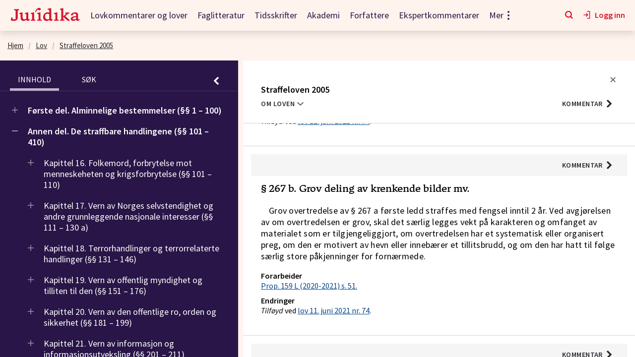

--- FILE ---
content_type: application/javascript; charset=UTF-8
request_url: https://juridika.no/assets/pages-LegalDocumentPage-LegalDocumentPage.78bdcb3d35a473a7d681.js
body_size: 44997
content:
(this.__LOADABLE_LOADED_CHUNKS__=this.__LOADABLE_LOADED_CHUNKS__||[]).push([[25],{1401:function(e,t,a){"use strict";(function(e){var r,o=a(14),n=a.n(o),l=a(0),i=a.n(l),s=a(1),c=a(42),_=a.n(c),d=a(1402);(r="undefined"!=typeof reactHotLoaderGlobal?reactHotLoaderGlobal.enterModule:void 0)&&r(e);"undefined"!=typeof reactHotLoaderGlobal&&reactHotLoaderGlobal.default.signature;var u,p,m=s.d.ul.withConfig({displayName:"Breadcrumbs__BreadcrumbsCss",componentId:"sc-1kf8n83-0"})(["list-style:none;padding-left:0;margin:0;display:flex;flex-wrap:wrap;align-item:center;@media print{display:none;}"]),f=function(e,t){return t.reduce((function(t,a){var r=a.name,o=a.url,l=a.segment;if(o)e=o.clone();else{if(!l)return t;e.segment(l)}return[].concat(n()(t),[{to:e.toString(),name:r}])}),[])},g=i.a.forwardRef((function(e,t){var a=e.addHomePath,r=void 0===a||a,o=e.path;return i.a.createElement(m,{ref:t},[].concat(n()(r?[{to:"/",name:"Hjem"}]:[]),n()(f(_()("/"),o))).map((function(e){return i.a.createElement(d.a,{key:e.to,breadcrumb:e})})))})),h=g;t.a=h,(u="undefined"!=typeof reactHotLoaderGlobal?reactHotLoaderGlobal.default:void 0)&&(u.register(m,"BreadcrumbsCss","/home/app/app/components/Breadcrumbs/Breadcrumbs.tsx"),u.register(f,"buildBreadcrumbs","/home/app/app/components/Breadcrumbs/Breadcrumbs.tsx"),u.register(g,"Breadcrumbs","/home/app/app/components/Breadcrumbs/Breadcrumbs.tsx"),u.register(h,"default","/home/app/app/components/Breadcrumbs/Breadcrumbs.tsx")),(p="undefined"!=typeof reactHotLoaderGlobal?reactHotLoaderGlobal.leaveModule:void 0)&&p(e)}).call(this,a(2)(e))},1402:function(e,t,a){"use strict";(function(e){var r,o=a(0),n=a.n(o),l=a(41),i=a(1);(r="undefined"!=typeof reactHotLoaderGlobal?reactHotLoaderGlobal.enterModule:void 0)&&r(e);"undefined"!=typeof reactHotLoaderGlobal&&reactHotLoaderGlobal.default.signature;var s,c,_=i.d.li.withConfig({displayName:"BreadcrumbsItem__ItemCss",componentId:"sc-1i91j3e-0"})(["font-size:0.938rem;line-height:2;&:not(:last-child):after{content:'/';margin:0 0.625rem;color:",";font-weight:900;}.link{color:",";font-size:0.938rem;}.link.isActive{color:#5c5b5f;pointer-events:none;text-decoration:none;}"],(function(e){return e.theme.colorTokens.grey[600]}),(function(e){return e.theme.colorTokens.grey[900]})),d=function(e){var t=e.breadcrumb;return n.a.createElement(_,null,n.a.createElement(l.b,{className:"link",exact:!0,to:t.to||"",activeClassName:"isActive"},t.name))},u=d;t.a=u,(s="undefined"!=typeof reactHotLoaderGlobal?reactHotLoaderGlobal.default:void 0)&&(s.register(_,"ItemCss","/home/app/app/components/Breadcrumbs/BreadcrumbsItem.tsx"),s.register(d,"BreadcrumbsItem","/home/app/app/components/Breadcrumbs/BreadcrumbsItem.tsx"),s.register(u,"default","/home/app/app/components/Breadcrumbs/BreadcrumbsItem.tsx")),(c="undefined"!=typeof reactHotLoaderGlobal?reactHotLoaderGlobal.leaveModule:void 0)&&c(e)}).call(this,a(2)(e))},1404:function(e,t,a){"use strict";(function(e){a.d(t,"a",(function(){return _}));var r,o=a(14),n=a.n(o),l=a(7),i=a.n(l);(r="undefined"!=typeof reactHotLoaderGlobal?reactHotLoaderGlobal.enterModule:void 0)&&r(e);"undefined"!=typeof reactHotLoaderGlobal&&reactHotLoaderGlobal.default.signature;var s,c,_=function(e,t){return i()({},e,t,{pageInfo:t.pageInfo,edges:[].concat(n()(e.edges),n()(t.edges))})};(s="undefined"!=typeof reactHotLoaderGlobal?reactHotLoaderGlobal.default:void 0)&&s.register(_,"concatGqlConnections","/home/app/app/util/graphql/GqlConnection.ts"),(c="undefined"!=typeof reactHotLoaderGlobal?reactHotLoaderGlobal.leaveModule:void 0)&&c(e)}).call(this,a(2)(e))},1405:function(module,__webpack_exports__,__webpack_require__){"use strict";(function(module){__webpack_require__.d(__webpack_exports__,"d",(function(){return overrideImg})),__webpack_require__.d(__webpack_exports__,"c",(function(){return overrideIframeTitle})),__webpack_require__.d(__webpack_exports__,"b",(function(){return HastConfig})),__webpack_require__.d(__webpack_exports__,"a",(function(){return DEFAULT_HAST_CONFIG}));var _babel_runtime_helpers_classCallCheck__WEBPACK_IMPORTED_MODULE_0__=__webpack_require__(35),_babel_runtime_helpers_classCallCheck__WEBPACK_IMPORTED_MODULE_0___default=__webpack_require__.n(_babel_runtime_helpers_classCallCheck__WEBPACK_IMPORTED_MODULE_0__),_babel_runtime_helpers_createClass__WEBPACK_IMPORTED_MODULE_1__=__webpack_require__(36),_babel_runtime_helpers_createClass__WEBPACK_IMPORTED_MODULE_1___default=__webpack_require__.n(_babel_runtime_helpers_createClass__WEBPACK_IMPORTED_MODULE_1__),_babel_runtime_helpers_defineProperty__WEBPACK_IMPORTED_MODULE_2__=__webpack_require__(10),_babel_runtime_helpers_defineProperty__WEBPACK_IMPORTED_MODULE_2___default=__webpack_require__.n(_babel_runtime_helpers_defineProperty__WEBPACK_IMPORTED_MODULE_2__),_babel_runtime_helpers_objectWithoutProperties__WEBPACK_IMPORTED_MODULE_3__=__webpack_require__(8),_babel_runtime_helpers_objectWithoutProperties__WEBPACK_IMPORTED_MODULE_3___default=__webpack_require__.n(_babel_runtime_helpers_objectWithoutProperties__WEBPACK_IMPORTED_MODULE_3__),_babel_runtime_helpers_objectSpread__WEBPACK_IMPORTED_MODULE_4__=__webpack_require__(7),_babel_runtime_helpers_objectSpread__WEBPACK_IMPORTED_MODULE_4___default=__webpack_require__.n(_babel_runtime_helpers_objectSpread__WEBPACK_IMPORTED_MODULE_4__),react__WEBPACK_IMPORTED_MODULE_5__=__webpack_require__(0),react__WEBPACK_IMPORTED_MODULE_5___default=__webpack_require__.n(react__WEBPACK_IMPORTED_MODULE_5__),_universitetsforlaget_hast__WEBPACK_IMPORTED_MODULE_6__=__webpack_require__(81),_universitetsforlaget_hast__WEBPACK_IMPORTED_MODULE_6___default=__webpack_require__.n(_universitetsforlaget_hast__WEBPACK_IMPORTED_MODULE_6__),react_router_dom__WEBPACK_IMPORTED_MODULE_7__=__webpack_require__(41),_components_Hast__WEBPACK_IMPORTED_MODULE_8__=__webpack_require__(256),_urlHelpers__WEBPACK_IMPORTED_MODULE_9__=__webpack_require__(85),_excluded=["href"],enterModule;enterModule="undefined"!=typeof reactHotLoaderGlobal?reactHotLoaderGlobal.enterModule:void 0,enterModule&&enterModule(module);var __signature__="undefined"!=typeof reactHotLoaderGlobal?reactHotLoaderGlobal.default.signature:function(e){return e},overrideImg=function(e){return{tagName:"img",render:function(t){var a,r=null===(a=t.properties)||void 0===a?void 0:a.src;return react__WEBPACK_IMPORTED_MODULE_5___default.a.createElement("img",_babel_runtime_helpers_objectSpread__WEBPACK_IMPORTED_MODULE_4___default()({},_universitetsforlaget_hast__WEBPACK_IMPORTED_MODULE_6__.hastPropertiesToJs(_universitetsforlaget_hast__WEBPACK_IMPORTED_MODULE_6__.htmlSpace,t.properties),e,r&&{src:Object(_urlHelpers__WEBPACK_IMPORTED_MODULE_9__.j)(r)}))}}},overrideIframeTitle=function(e){return{tagName:"iframe",render:function(t,a){return react__WEBPACK_IMPORTED_MODULE_5___default.a.createElement("iframe",_universitetsforlaget_hast__WEBPACK_IMPORTED_MODULE_6__.hastPropertiesToJs(_universitetsforlaget_hast__WEBPACK_IMPORTED_MODULE_6__.htmlSpace,_babel_runtime_helpers_objectSpread__WEBPACK_IMPORTED_MODULE_4___default()({},t.properties,{title:e})),Object(_components_Hast__WEBPACK_IMPORTED_MODULE_8__.c)(t.children,a))}}},STATIC_OVERRIDES=[{tagName:"script",render:function(){return null}},{tagName:"fragment",render:function(e,t){return react__WEBPACK_IMPORTED_MODULE_5___default.a.createElement(_components_Hast__WEBPACK_IMPORTED_MODULE_8__.b,{nodes:e.children,config:t})}},{tagName:"a",render:function(e,t){var a=e.properties||{},r=a.href,o=void 0===r?"/":r,n=_babel_runtime_helpers_objectWithoutProperties__WEBPACK_IMPORTED_MODULE_3___default()(a,_excluded);return o.startsWith("/")?react__WEBPACK_IMPORTED_MODULE_5___default.a.createElement(react_router_dom__WEBPACK_IMPORTED_MODULE_7__.a,_babel_runtime_helpers_objectSpread__WEBPACK_IMPORTED_MODULE_4___default()({},_universitetsforlaget_hast__WEBPACK_IMPORTED_MODULE_6__.hastPropertiesToJs(_universitetsforlaget_hast__WEBPACK_IMPORTED_MODULE_6__.htmlSpace,n),{to:o}),Object(_components_Hast__WEBPACK_IMPORTED_MODULE_8__.c)(e.children,t)):react__WEBPACK_IMPORTED_MODULE_5___default.a.createElement("a",_universitetsforlaget_hast__WEBPACK_IMPORTED_MODULE_6__.hastPropertiesToJs(_universitetsforlaget_hast__WEBPACK_IMPORTED_MODULE_6__.htmlSpace,e.properties||{}),Object(_components_Hast__WEBPACK_IMPORTED_MODULE_8__.c)(e.children,t))}}],HastConfig=function(){function HastConfig(e){_babel_runtime_helpers_classCallCheck__WEBPACK_IMPORTED_MODULE_0___default()(this,HastConfig),_babel_runtime_helpers_defineProperty__WEBPACK_IMPORTED_MODULE_2___default()(this,"customOverrides",void 0),_babel_runtime_helpers_defineProperty__WEBPACK_IMPORTED_MODULE_2___default()(this,"overridesByTagName",void 0),this.customOverrides=e;var t={};e.concat(STATIC_OVERRIDES).forEach((function(e){var a=t[e.tagName];a?a.push(e):t[e.tagName]=[e]})),this.overridesByTagName=t}return _babel_runtime_helpers_createClass__WEBPACK_IMPORTED_MODULE_1___default()(HastConfig,[{key:"__reactstandin__regenerateByEval",value:function __reactstandin__regenerateByEval(key,code){this[key]=eval(code)}}]),HastConfig}(),DEFAULT_HAST_CONFIG=new HastConfig([]),reactHotLoader,leaveModule;reactHotLoader="undefined"!=typeof reactHotLoaderGlobal?reactHotLoaderGlobal.default:void 0,reactHotLoader&&(reactHotLoader.register(overrideImg,"overrideImg","/home/app/app/util/hastConfig.ts"),reactHotLoader.register(overrideIframeTitle,"overrideIframeTitle","/home/app/app/util/hastConfig.ts"),reactHotLoader.register(STATIC_OVERRIDES,"STATIC_OVERRIDES","/home/app/app/util/hastConfig.ts"),reactHotLoader.register(HastConfig,"HastConfig","/home/app/app/util/hastConfig.ts"),reactHotLoader.register(DEFAULT_HAST_CONFIG,"DEFAULT_HAST_CONFIG","/home/app/app/util/hastConfig.ts")),leaveModule="undefined"!=typeof reactHotLoaderGlobal?reactHotLoaderGlobal.leaveModule:void 0,leaveModule&&leaveModule(module)}).call(this,__webpack_require__(2)(module))},1424:function(e,t,a){"use strict";(function(e){var r;a.d(t,"a",(function(){return l})),(r="undefined"!=typeof reactHotLoaderGlobal?reactHotLoaderGlobal.enterModule:void 0)&&r(e);"undefined"!=typeof reactHotLoaderGlobal&&reactHotLoaderGlobal.default.signature;var o,n,l=function(e){return void 0!==e.find((function(e){return"publiseringsstatus.delpublisert"===e.id}))};(o="undefined"!=typeof reactHotLoaderGlobal?reactHotLoaderGlobal.default:void 0)&&o.register(l,"isPartiallyPublished","/home/app/app/util/isPartiallyPublished.ts"),(n="undefined"!=typeof reactHotLoaderGlobal?reactHotLoaderGlobal.leaveModule:void 0)&&n(e)}).call(this,a(2)(e))},1466:function(e,t,a){"use strict";(function(e){var r,o=a(12),n=a.n(o),l=a(0),i=a.n(l),s=a(1),c=a(34),_=a(1467);(r="undefined"!=typeof reactHotLoaderGlobal?reactHotLoaderGlobal.enterModule:void 0)&&r(e);"undefined"!=typeof reactHotLoaderGlobal&&reactHotLoaderGlobal.default.signature;var d,u,p=s.d.nav.withConfig({displayName:"TabBar__NavigationCss",componentId:"mnhu2-0"})(["display:flex;justify-content:space-between;",""],(function(e){var t=e.hasSeparator,a=e.theme;return t&&"border-bottom: ".concat(a.border.separator," ;")})),m=s.d.ul.withConfig({displayName:"TabBar__TablistCss",componentId:"mnhu2-1"})([""," display:flex;"],c.d),f=function(e){var t=e.panels,a=e.activePanel,r=e.hasSeparator,o=e.onNavigation;return i.a.createElement(p,{hasSeparator:r},i.a.createElement(m,{role:"tablist"},t.filter((function(e){return"object"===n()(e)})).map((function(e,t){var r,n=e.props,l=(void 0===n?{}:n).title;return i.a.createElement(_.a,{key:l,index:t,title:null!==(r=l)&&void 0!==r?r:"",activePanel:a,onNavigation:o})}))))},g=f;t.a=g,(d="undefined"!=typeof reactHotLoaderGlobal?reactHotLoaderGlobal.default:void 0)&&(d.register(p,"NavigationCss","/home/app/app/components/OldTabs/TabBar.tsx"),d.register(m,"TablistCss","/home/app/app/components/OldTabs/TabBar.tsx"),d.register(f,"TabBar","/home/app/app/components/OldTabs/TabBar.tsx"),d.register(g,"default","/home/app/app/components/OldTabs/TabBar.tsx")),(u="undefined"!=typeof reactHotLoaderGlobal?reactHotLoaderGlobal.leaveModule:void 0)&&u(e)}).call(this,a(2)(e))},1467:function(e,t,a){"use strict";(function(e){var r,o=a(0),n=a.n(o),l=a(1),i=a(3),s=a(93);(r="undefined"!=typeof reactHotLoaderGlobal?reactHotLoaderGlobal.enterModule:void 0)&&r(e);"undefined"!=typeof reactHotLoaderGlobal&&reactHotLoaderGlobal.default.signature;var c,_,d=l.d.li.withConfig({displayName:"TabButton__NavItemCss",componentId:"sc-1c84ts8-0"})(["margin-right:1.875rem;"]),u=Object(l.d)(s.a).withConfig({displayName:"TabButton__TabButtonCss",componentId:"sc-1c84ts8-1"})(["text-transform:uppercase;border-bottom:0.3125rem solid transparent;:hover{border-bottom:0.3125rem solid ",";}",""],(function(e){return e.theme.colorTokens.red[600]}),(function(e){var t=e.isActive,a=e.theme;return t&&"  border-bottom: 0.3125rem solid ".concat(a.colorTokens.red[600],";")})),p=function(e){var t=e.index,a=e.title,r=e.activePanel,o=e.onNavigation,l=r===t,s=a.toLowerCase(),c=" cy-tabs__tabButton".concat(l?"--isActive":""),_="tabButton ".concat(l?" isActive":""," ").concat(c);return n.a.createElement(d,{key:t,role:"presentation"},n.a.createElement(u,{className:_,isActive:l,id:"".concat(s,"-tab"),role:"tab","aria-selected":l,"aria-controls":s,onClick:function(e){return o(e,t)},$color:i.c.default.white,$fontConfig:{size:.875,weight:600},$size:"sm"},a))},m=p;t.a=m,(c="undefined"!=typeof reactHotLoaderGlobal?reactHotLoaderGlobal.default:void 0)&&(c.register(d,"NavItemCss","/home/app/app/components/OldTabs/TabButton.tsx"),c.register(u,"TabButtonCss","/home/app/app/components/OldTabs/TabButton.tsx"),c.register(p,"TabButton","/home/app/app/components/OldTabs/TabButton.tsx"),c.register(m,"default","/home/app/app/components/OldTabs/TabButton.tsx")),(_="undefined"!=typeof reactHotLoaderGlobal?reactHotLoaderGlobal.leaveModule:void 0)&&_(e)}).call(this,a(2)(e))},1468:function(e,t,a){"use strict";(function(e){a.d(t,"e",(function(){return i})),a.d(t,"d",(function(){return s})),a.d(t,"b",(function(){return c})),a.d(t,"a",(function(){return _})),a.d(t,"c",(function(){return d})),a.d(t,"f",(function(){return u}));var r,o=a(1);(r="undefined"!=typeof reactHotLoaderGlobal?reactHotLoaderGlobal.enterModule:void 0)&&r(e);"undefined"!=typeof reactHotLoaderGlobal&&reactHotLoaderGlobal.default.signature;var n,l,i=o.d.nav.withConfig({displayName:"ReaderTOC__TocListWrapper",componentId:"sc-17id6d2-0"})(["padding:0.5rem 1rem;background:",";"],(function(e){return e.theme.colorTokens.purple[800]})),s=o.d.ul.withConfig({displayName:"ReaderTOC__TocList",componentId:"sc-17id6d2-1"})(["list-style:none;padding-left:","rem;"],(function(e){return 0!==e.level?2:0})),c=o.d.div.withConfig({displayName:"ReaderTOC__Item",componentId:"sc-17id6d2-2"})(["margin:0.75rem 0.5rem;display:flex;align-items:flex-start;"]),_=o.d.div.withConfig({displayName:"ReaderTOC__ExpandButtonWrapper",componentId:"sc-17id6d2-3"})(["padding:0.25rem 1rem 0 0;svg path,svg rect{fill:",";}"],(function(e){return e.theme.colorTokens.purple[400]})),d=o.d.div.withConfig({displayName:"ReaderTOC__NavLinkWrapper",componentId:"sc-17id6d2-4"})(["width:100%;padding:0.25rem;margin-left:",";background:",";display:inline-flex;overflow:hidden;a{display:inline;span{display:inline;}}&:hover{background-color:",";}"],(function(e){return e.isLeaf?"1.75rem":"0"}),(function(e){return e.isActive&&e.theme.colorTokens.purple[500]}),(function(e){return e.isLink&&e.theme.colorTokens.purple[600]})),u=o.d.div.withConfig({displayName:"ReaderTOC__TocText",componentId:"sc-17id6d2-5"})(["color:",";font-size:1.125rem;font-weight:",";",";"],(function(e){return e.theme.colorTokens.default.white}),(function(e){return 0===e.level?600:400}),(function(e){return e.hasEllipsisPostfix&&"\n    white-space: nowrap;\n    overflow: hidden;\n    text-overflow: ellipsis;\n "}));(n="undefined"!=typeof reactHotLoaderGlobal?reactHotLoaderGlobal.default:void 0)&&(n.register(i,"TocListWrapper","/home/app/app/components/ReaderTOC/ReaderTOC.tsx"),n.register(s,"TocList","/home/app/app/components/ReaderTOC/ReaderTOC.tsx"),n.register(c,"Item","/home/app/app/components/ReaderTOC/ReaderTOC.tsx"),n.register(_,"ExpandButtonWrapper","/home/app/app/components/ReaderTOC/ReaderTOC.tsx"),n.register(d,"NavLinkWrapper","/home/app/app/components/ReaderTOC/ReaderTOC.tsx"),n.register(u,"TocText","/home/app/app/components/ReaderTOC/ReaderTOC.tsx")),(l="undefined"!=typeof reactHotLoaderGlobal?reactHotLoaderGlobal.leaveModule:void 0)&&l(e)}).call(this,a(2)(e))},1475:function(module,__webpack_exports__,__webpack_require__){"use strict";(function(module){var _babel_runtime_helpers_classCallCheck__WEBPACK_IMPORTED_MODULE_0__=__webpack_require__(35),_babel_runtime_helpers_classCallCheck__WEBPACK_IMPORTED_MODULE_0___default=__webpack_require__.n(_babel_runtime_helpers_classCallCheck__WEBPACK_IMPORTED_MODULE_0__),_babel_runtime_helpers_createClass__WEBPACK_IMPORTED_MODULE_1__=__webpack_require__(36),_babel_runtime_helpers_createClass__WEBPACK_IMPORTED_MODULE_1___default=__webpack_require__.n(_babel_runtime_helpers_createClass__WEBPACK_IMPORTED_MODULE_1__),_babel_runtime_helpers_inherits__WEBPACK_IMPORTED_MODULE_2__=__webpack_require__(128),_babel_runtime_helpers_inherits__WEBPACK_IMPORTED_MODULE_2___default=__webpack_require__.n(_babel_runtime_helpers_inherits__WEBPACK_IMPORTED_MODULE_2__),_babel_runtime_helpers_possibleConstructorReturn__WEBPACK_IMPORTED_MODULE_3__=__webpack_require__(129),_babel_runtime_helpers_possibleConstructorReturn__WEBPACK_IMPORTED_MODULE_3___default=__webpack_require__.n(_babel_runtime_helpers_possibleConstructorReturn__WEBPACK_IMPORTED_MODULE_3__),_babel_runtime_helpers_getPrototypeOf__WEBPACK_IMPORTED_MODULE_4__=__webpack_require__(86),_babel_runtime_helpers_getPrototypeOf__WEBPACK_IMPORTED_MODULE_4___default=__webpack_require__.n(_babel_runtime_helpers_getPrototypeOf__WEBPACK_IMPORTED_MODULE_4__),react__WEBPACK_IMPORTED_MODULE_5__=__webpack_require__(0),react__WEBPACK_IMPORTED_MODULE_5___default=__webpack_require__.n(react__WEBPACK_IMPORTED_MODULE_5__),enterModule;function _createSuper(e){var t=_isNativeReflectConstruct();return function(){var a,r=_babel_runtime_helpers_getPrototypeOf__WEBPACK_IMPORTED_MODULE_4___default()(e);if(t){var o=_babel_runtime_helpers_getPrototypeOf__WEBPACK_IMPORTED_MODULE_4___default()(this).constructor;a=Reflect.construct(r,arguments,o)}else a=r.apply(this,arguments);return _babel_runtime_helpers_possibleConstructorReturn__WEBPACK_IMPORTED_MODULE_3___default()(this,a)}}function _isNativeReflectConstruct(){if("undefined"==typeof Reflect||!Reflect.construct)return!1;if(Reflect.construct.sham)return!1;if("function"==typeof Proxy)return!0;try{return Boolean.prototype.valueOf.call(Reflect.construct(Boolean,[],(function(){}))),!0}catch(e){return!1}}enterModule="undefined"!=typeof reactHotLoaderGlobal?reactHotLoaderGlobal.enterModule:void 0,enterModule&&enterModule(module);var __signature__="undefined"!=typeof reactHotLoaderGlobal?reactHotLoaderGlobal.default.signature:function(e){return e},Markup=function(_React$PureComponent){_babel_runtime_helpers_inherits__WEBPACK_IMPORTED_MODULE_2___default()(Markup,_React$PureComponent);var _super=_createSuper(Markup);function Markup(){return _babel_runtime_helpers_classCallCheck__WEBPACK_IMPORTED_MODULE_0___default()(this,Markup),_super.apply(this,arguments)}return _babel_runtime_helpers_createClass__WEBPACK_IMPORTED_MODULE_1___default()(Markup,[{key:"componentDidMount",value:function(){var e=this.props.didRender;e&&e()}},{key:"componentDidUpdate",value:function(){var e=this.props.didRender;e&&e()}},{key:"render",value:function(){var e=this.props,t=e.contentType,a=void 0===t?"text/html":t,r=e.body,o=e.className,n=void 0===o?null:o,l=e.tag,i=void 0===l?"div":l;return"text/html"===a?react__WEBPACK_IMPORTED_MODULE_5___default.a.createElement(i,{className:n,dangerouslySetInnerHTML:{__html:r}}):null}},{key:"__reactstandin__regenerateByEval",value:function __reactstandin__regenerateByEval(key,code){this[key]=eval(code)}}]),Markup}(react__WEBPACK_IMPORTED_MODULE_5___default.a.PureComponent),_default=Markup,reactHotLoader,leaveModule;__webpack_exports__.a=_default,reactHotLoader="undefined"!=typeof reactHotLoaderGlobal?reactHotLoaderGlobal.default:void 0,reactHotLoader&&(reactHotLoader.register(Markup,"Markup","/home/app/app/components/Markup.tsx"),reactHotLoader.register(_default,"default","/home/app/app/components/Markup.tsx")),leaveModule="undefined"!=typeof reactHotLoaderGlobal?reactHotLoaderGlobal.leaveModule:void 0,leaveModule&&leaveModule(module)}).call(this,__webpack_require__(2)(module))},1476:function(e,t,a){"use strict";var r=a(1493);a.d(t,"c",(function(){return r.a}));a(1466);var o=a(1494);a.d(t,"a",(function(){return o.a}));var n=a(1467);a.d(t,"b",(function(){return n.a}));"undefined"!=typeof reactHotLoaderGlobal&&reactHotLoaderGlobal.default.signature},1477:function(e,t,a){"use strict";(function(e){a.d(t,"a",(function(){return h})),a.d(t,"b",(function(){return v}));var r,o=a(14),n=a.n(o),l=a(8),i=a.n(l),s=a(10),c=a.n(s),_=a(7),d=a.n(_),u=a(6),p=a.n(u),m=["children"];(r="undefined"!=typeof reactHotLoaderGlobal?reactHotLoaderGlobal.enterModule:void 0)&&r(e);"undefined"!=typeof reactHotLoaderGlobal&&reactHotLoaderGlobal.default.signature;var f,g,h=function(e){return Object.entries(e).reduce((function(e,t){var a=p()(t,2),r=a[0],o=a[1];return d()({},e,o&&c()({},r,o))}),{})},b=function(e,t){return e?d()({},e,h(t)):t},E=function(e,t){var a=arguments.length>2&&void 0!==arguments[2]?arguments[2]:b;return d()({},e,t?Object.entries(t).reduce((function(t,r){var o=p()(r,2),n=o[0],l=o[1];return d()({},t,c()({},n,a(e[n],l)))}),{}):{})},v=function e(t,a){var r=arguments.length>2&&void 0!==arguments[2]?arguments[2]:null;return t.reduce((function(t,o){var l=o.children,s=i()(o,m);return[].concat(n()(t),[d()({},s,{parentId:r})],n()(e(l||[],a,a?o[a]:null)))}),[])},C=function(e,t){return Object.keys(e).reduce((function(a,r){var o=e[r];return t(r,o)?d()({},a,c()({},r,o)):a}),{})},L=function(e,t){return Object.fromEntries(Object.entries(e).map((function(e){var a=p()(e,2),r=a[0],o=a[1];return[r,t(o)]})))};(f="undefined"!=typeof reactHotLoaderGlobal?reactHotLoaderGlobal.default:void 0)&&(f.register(h,"filterTrueValues","/home/app/app/util/reducerUtils.ts"),f.register(b,"shallowMergeEntity","/home/app/app/util/reducerUtils.ts"),f.register(E,"mergeEntities","/home/app/app/util/reducerUtils.ts"),f.register(v,"flattenEntities","/home/app/app/util/reducerUtils.ts"),f.register(C,"filterObject","/home/app/app/util/reducerUtils.ts"),f.register(L,"mapValues","/home/app/app/util/reducerUtils.ts")),(g="undefined"!=typeof reactHotLoaderGlobal?reactHotLoaderGlobal.leaveModule:void 0)&&g(e)}).call(this,a(2)(e))},1486:function(e,t,a){"use strict";(function(e){var r,o=a(5),n=a.n(o),l=a(0),i=a.n(l),s=a(146);(r="undefined"!=typeof reactHotLoaderGlobal?reactHotLoaderGlobal.enterModule:void 0)&&r(e);"undefined"!=typeof reactHotLoaderGlobal&&reactHotLoaderGlobal.default.signature;var c,_,d=function(e){return i.a.createElement(s.a,n()({as:"p",lineHeight:"1.25",mb2:!0},e))},u=d;t.a=u,(c="undefined"!=typeof reactHotLoaderGlobal?reactHotLoaderGlobal.default:void 0)&&(c.register(d,"Paragraph","/home/app/app/components/ui/Paragraph/index.tsx"),c.register(u,"default","/home/app/app/components/ui/Paragraph/index.tsx")),(_="undefined"!=typeof reactHotLoaderGlobal?reactHotLoaderGlobal.leaveModule:void 0)&&_(e)}).call(this,a(2)(e))},1493:function(e,t,a){"use strict";(function(e){var r,o=a(6),n=a.n(o),l=a(0),i=a(1),s=a(1466);(r="undefined"!=typeof reactHotLoaderGlobal?reactHotLoaderGlobal.enterModule:void 0)&&r(e);var c="undefined"!=typeof reactHotLoaderGlobal?reactHotLoaderGlobal.default.signature:function(e){return e},_=i.d.div.withConfig({displayName:"Tabs__PanelsCss",componentId:"fa1ti4-0"})(["flex:1;max-height:0;overflow:hidden;",""],(function(e){return e.isOpen&&Object(i.c)(["height:100%;max-height:100%;"])})),d=function(e){var t=e.activePanel,a=e.initialPanel,r=e.children,o=e.isLargeViewport,i=e.onNavigation,c=e.tabBar,d=e.hasSeparator,u=e.isOpen,p=l.useState(a||0),m=n()(p,2),f=m[0],g=m[1],h=void 0!==t?t:f,b=l.Children.toArray(r),E=function(e,t){e.preventDefault(),i?i(t):g(t)};return l.createElement("div",{className:"c-tabs cy-tabs"},c?l.cloneElement(c,{panels:b,activePanel:h,isOpen:u,hasSeparator:d,onNavigation:E}):l.createElement(s.a,{panels:b,activePanel:h,hasSeparator:d,onNavigation:E,isLargeViewport:o}),l.createElement(_,{isOpen:u,className:"cy-tabs__panels"},b[h]))};c(d,"useState{[storedActivePanel, setStoredActivePanel](initialPanel || 0)}");var u,p,m=d;t.a=m,(u="undefined"!=typeof reactHotLoaderGlobal?reactHotLoaderGlobal.default:void 0)&&(u.register(_,"PanelsCss","/home/app/app/components/OldTabs/Tabs.tsx"),u.register(d,"Tabs","/home/app/app/components/OldTabs/Tabs.tsx"),u.register(m,"default","/home/app/app/components/OldTabs/Tabs.tsx")),(p="undefined"!=typeof reactHotLoaderGlobal?reactHotLoaderGlobal.leaveModule:void 0)&&p(e)}).call(this,a(2)(e))},1494:function(e,t,a){"use strict";(function(e){var r,o=a(0),n=a.n(o);(r="undefined"!=typeof reactHotLoaderGlobal?reactHotLoaderGlobal.enterModule:void 0)&&r(e);"undefined"!=typeof reactHotLoaderGlobal&&reactHotLoaderGlobal.default.signature;var l,i,s=function(e){var t=e.title,a=e.children,r=t.toLowerCase();return n.a.createElement("div",{id:r,role:"tabpanel","aria-labelledby":"".concat(r,"-tab"),className:"cy-tabs__panel"},a)},c=s;t.a=c,(l="undefined"!=typeof reactHotLoaderGlobal?reactHotLoaderGlobal.default:void 0)&&(l.register(s,"Panel","/home/app/app/components/OldTabs/Panel.tsx"),l.register(c,"default","/home/app/app/components/OldTabs/Panel.tsx")),(i="undefined"!=typeof reactHotLoaderGlobal?reactHotLoaderGlobal.leaveModule:void 0)&&i(e)}).call(this,a(2)(e))},1496:function(e,t,a){"use strict";(function(e){a.d(t,"e",(function(){return _})),a.d(t,"c",(function(){return d})),a.d(t,"a",(function(){return u})),a.d(t,"d",(function(){return m})),a.d(t,"b",(function(){return g}));var r,o=a(0),n=a(70),l=a(1692),i=a(1581);(r="undefined"!=typeof reactHotLoaderGlobal?reactHotLoaderGlobal.enterModule:void 0)&&r(e);"undefined"!=typeof reactHotLoaderGlobal&&reactHotLoaderGlobal.default.signature;var s,c,_=function(e,t,a,r,n,i,s,c,_,d){var u=a.openTocItems,p=a.fragmentInView,m=[i.subtype,i.date,i.seq,i.inForceAt].join("-");return t.map((function(t){var f=p===t.eId,g=u.includes(t.eId);return o.createElement(l.a,{key:"".concat(m,"_").concat(t.eId,"_").concat(i.shouldDisplayComment),child:t,level:c,isActive:f,isOpen:g,tocStatus:a,fragIdToHasCommentaryMap:_,isPartiallyPublished:d,handleTocNavigation:r,toggleSublist:n,updateRequestedContent:e,requestedContent:i,collapseSideTabsOnSmallViewports:s})}))},d=function(e,t){return null==e?void 0:e.find((function(e){return e.fragmentId===t}))},u=function(e){var t,a,r,o;return e?"".concat(null!==(t=null===(a=e.numText)||void 0===a?void 0:a.plainText)&&void 0!==t?t:""," ").concat(null!==(r=null===(o=e.heading)||void 0===o?void 0:o.plainText)&&void 0!==r?r:"").trim():void 0},p=function e(t,a){return"section"!==t.type&&t.children.length>0?e(t.children[a?0:t.children.length-1],a):t.numValue},m=function(e,t,a){var r="";if(a&&a.length>0){var n=p(a[0],!0),l=p(a[a.length-1],!1);n&&l&&(r=n===l?"(§ ".concat(n,")"):"(§§ ".concat(n," – ").concat(l,")"))}return o.isValidElement(e)||o.isValidElement(t)?o.createElement("span",null,e,t,r):[e,t,r].join(" ").replace(/\s+/g," ").trim()},f=function(e,t){if(e.length)return Object(n.a)(e)+(t?" ".concat(null==t?void 0:t.toUpperCase(),"."):"")},g=function(e){return Object(i.a)(e).map((function(e){return f(e.type,e.num)})).join(" ")};(s="undefined"!=typeof reactHotLoaderGlobal?reactHotLoaderGlobal.default:void 0)&&(s.register(_,"renderTocElements","/home/app/app/pages/LegalDocumentPage/utils/renderHelpers.tsx"),s.register(d,"getFragment","/home/app/app/pages/LegalDocumentPage/utils/renderHelpers.tsx"),s.register(u,"formatFragmentTitle","/home/app/app/pages/LegalDocumentPage/utils/renderHelpers.tsx"),s.register(p,"getSectionNum","/home/app/app/pages/LegalDocumentPage/utils/renderHelpers.tsx"),s.register(m,"numAndHeading","/home/app/app/pages/LegalDocumentPage/utils/renderHelpers.tsx"),s.register(f,"fragmentSegmentToTitle","/home/app/app/pages/LegalDocumentPage/utils/renderHelpers.tsx"),s.register(g,"fragmentPathParamToFragmentTitle","/home/app/app/pages/LegalDocumentPage/utils/renderHelpers.tsx")),(c="undefined"!=typeof reactHotLoaderGlobal?reactHotLoaderGlobal.leaveModule:void 0)&&c(e)}).call(this,a(2)(e))},1499:function(e,t,a){"use strict";(function(e){var r,o=a(0),n=a(1);(r="undefined"!=typeof reactHotLoaderGlobal?reactHotLoaderGlobal.enterModule:void 0)&&r(e);"undefined"!=typeof reactHotLoaderGlobal&&reactHotLoaderGlobal.default.signature;var l,i,s=n.d.div.withConfig({displayName:"Select__SelectCss",componentId:"sc-2iit3c-0"})(["display:inline-block;padding:0.0625rem 0 0.0625rem 0.0625rem;border:1px solid #dadada;"]),c=n.d.select.withConfig({displayName:"Select__InputCss",componentId:"sc-2iit3c-1"})(["padding:0.3125rem 2.5rem 0.3125rem 0.75rem;border:none;outline:none;appearance:none;border-radius:0;background:#fff svg-load('arrow_down.svg',fill:#000) right 0.75rem center no-repeat;font-size:0.875rem;::-ms-expand{display:none;}"]),_=function(e){var t=e.options,a=e.label,r=e.selectedValue,n=e.onValueChange;return o.createElement(s,null,o.createElement(c,{value:r,onChange:function(e){return n(e.target.value)},"aria-label":a},t.map((function(e){var t=e.name,a=e.value;return o.createElement("option",{key:a,value:a},t)}))))},d=_;t.a=d,(l="undefined"!=typeof reactHotLoaderGlobal?reactHotLoaderGlobal.default:void 0)&&(l.register(s,"SelectCss","/home/app/app/components/Select.tsx"),l.register(c,"InputCss","/home/app/app/components/Select.tsx"),l.register(_,"Select","/home/app/app/components/Select.tsx"),l.register(d,"default","/home/app/app/components/Select.tsx")),(i="undefined"!=typeof reactHotLoaderGlobal?reactHotLoaderGlobal.leaveModule:void 0)&&i(e)}).call(this,a(2)(e))},1506:function(e,t,a){"use strict";(function(e){var r,o=a(12),n=a.n(o),l=a(6),i=a.n(l),s=a(0),c=a(3),_=a(295),d=a(215),u=a(1465),p=a(525),m=a(1),f=a(13),g=a(34),h=a(93),b=a(1476);(r="undefined"!=typeof reactHotLoaderGlobal?reactHotLoaderGlobal.enterModule:void 0)&&r(e);var E="undefined"!=typeof reactHotLoaderGlobal?reactHotLoaderGlobal.default.signature:function(e){return e},v=m.d.div.withConfig({displayName:"CollapsibleSideTabs__CollapsibleSideTabsCss",componentId:"sc-14nzipy-0"})(["transition:width 400ms ease-in-out;"," "," ",""],(function(e){return e.isOpen&&"height: 100%;"}),(function(e){return e.isLargeViewport&&Object(m.c)(["position:static;width:3.125rem;height:100%;"])}),(function(e){var t=e.isOpen,a=e.isLargeViewport;return t&&a&&Object(m.c)(["width:30rem;",""],Object(f.a)("xxl",Object(m.c)(["width:29.063rem;"])))})),C=m.d.div.withConfig({displayName:"CollapsibleSideTabs__ContentCss",componentId:"sc-14nzipy-1"})(["height:100%;width:100%;margin-right:-1.25rem;color:",";background:",";",""],(function(e){return e.theme.colorTokens.default.white}),(function(e){return e.theme.colorTokens.purple[800]}),Object(f.a)("xxl",Object(m.c)(["width:29.063rem;"]))),L=m.d.div.withConfig({displayName:"CollapsibleSideTabs__CollapsedCss",componentId:"sc-14nzipy-2"})(["color:inherit;width:30rem;transform-origin:left top;transform:rotate(-90deg) translateX(-100%);"]),y=m.d.ul.withConfig({displayName:"CollapsibleSideTabs__TabListCollapsedCss",componentId:"sc-14nzipy-3"})([""," display:flex;justify-content:flex-end;align-items:center;line-height:3.125rem;"],g.d),P=m.d.li.withConfig({displayName:"CollapsibleSideTabs__NavItemCollapsedCss",componentId:"sc-14nzipy-4"})(["padding:0 1.25rem;:last-child{display:flex;}:not(:last-child){border-right:0.0625rem solid ",";}svg{width:1.125rem;height:1.125rem;}.c-btn{white-space:nowrap;text-transform:uppercase;:hover{color:",";background:",";border-color:",";.c-icon polygon{",";}}}"],(function(e){return e.theme.colorTokens.purple[600]}),(function(e){return e.theme.colorTokens.default.white}),(function(e){return e.theme.colorTokens.purple[600]}),(function(e){return e.theme.colorTokens.purpleVibrant[300]}),(function(e){return e.theme.colorTokens.default.white})),D=m.d.ul.withConfig({displayName:"CollapsibleSideTabs__ActionListCss",componentId:"sc-14nzipy-5"})([""," display:flex;li{display:flex;align-items:center;}li:not(:last-child){margin-right:0.625rem;}button{:hover{background:",";border-color:",";}.c-icon__cross{width:0.75rem;height:0.75rem;}}"],g.d,(function(e){return e.theme.colorTokens.purple[600]}),(function(e){return e.theme.colorTokens.purpleVibrant[300]})),O=m.d.nav.withConfig({displayName:"CollapsibleSideTabs__NavigationCss",componentId:"sc-14nzipy-6"})(["display:flex;justify-content:space-between;padding:0.6875rem 1.25rem 0;"," padding:0.6875rem 1.25rem 0;",""],(function(e){var t=e.hasSeparator,a=e.theme;return t&&"   border-bottom: 0.0625rem solid ".concat(a.colorTokens.purple[600],";")}),Object(f.a)("md",Object(m.c)(["padding-top:1.25rem;"]))),M=m.d.ul.withConfig({displayName:"CollapsibleSideTabs__TabListCss",componentId:"sc-14nzipy-7"})([""," display:flex;"],g.d),T=function(e){var t=e.panels,a=e.activePanel,r=e.hasSeparator,o=e.isLargeViewport,n=e.isOpen,l=e.onNavigation,i=e.onClose,d=e.onToggleExcerptModal;return s.createElement(O,{hasSeparator:r},s.createElement(M,{role:"tablist"},t&&t.map((function(e,t){var r=e.props.title;return s.createElement(b.b,{key:r,index:t,title:r,activePanel:a||0,onNavigation:l})}))),s.createElement(D,{className:"cy-collapsibleSideTabs__actionList"},d&&s.createElement("li",null,s.createElement(h.a,{"aria-label":"last ned utdrag",id:"excerpt-button",leftIcon:u.a,onClick:d,$size:"sm",$color:c.c.default.white,$fontConfig:{size:.875,weight:600}},"LAST NED")),n&&s.createElement("li",null,s.createElement(h.a,{"aria-label":"lukk navigasjon",onClick:i,leftIcon:o?_.a:p.a,$size:"sm",$color:c.c.default.white,$fontConfig:{weight:600}}))))},I=function(e){var t=e.children,a=e.isLargeViewport,r=e.isOpen,o=e.activeTab,l=e.onNavigation,_=e.onToggle,p=e.onToggleExcerptModal,m=s.useState(!0),f=i()(m,2),g=f[0],E=f[1],D=void 0!==r?r:g,O=s.Children.toArray(t),M=r||a?o:-1,I=function(){var e=arguments.length>0&&void 0!==arguments[0]?arguments[0]:0;_?_(e):E(!g)};return s.createElement(v,{isOpen:D,isLargeViewport:a,className:"c-collapsibleSideTabs"},(D&&a||!a)&&s.createElement(C,null,s.createElement(b.c,{activePanel:M,isLargeViewport:a,onNavigation:function(e){l?l(e):E(!0)},isOpen:D,tabBar:s.createElement(T,{isLargeViewport:a,isOpen:D,onClose:function(){I(0)},onToggleExcerptModal:p,onNavigation:function(){},hasSeparator:!1}),hasSeparator:!0},O)),!D&&a&&s.createElement(L,{className:"cy-collapsibleSideTabs__collapsed"},s.createElement(y,{className:"tabListCollapsed"},O.filter((function(e){return"object"===n()(e)})).map((function(e,t){var a,r,o;return s.createElement(P,{key:null===(a=e.props)||void 0===a?void 0:a.title,className:"navItemCollapsed"},s.createElement(h.a,{onClick:function(){return I(t)},$color:c.c.default.white,$fontConfig:{weight:600}},null===(r=e.props)||void 0===r||null===(o=r.title)||void 0===o?void 0:o.toLocaleUpperCase()))})),p&&s.createElement(P,{className:"navItemCollapsed"},s.createElement(h.a,{"aria-label":"last ned utdrag",id:"excerpt-button",leftIcon:u.a,onClick:p,$color:c.c.default.white,$fontConfig:{weight:600}},"LAST NED")),s.createElement(P,{className:"navItemCollapsed"},s.createElement(h.a,{"aria-label":"åpne navigasjon",onClick:function(){return I(0)},leftIcon:d.a,$color:c.c.default.white})))))};E(I,"useState{[storedIsOpen, setStoredIsOpen](true)}");var H,k,S=I;t.a=S,(H="undefined"!=typeof reactHotLoaderGlobal?reactHotLoaderGlobal.default:void 0)&&(H.register(v,"CollapsibleSideTabsCss","/home/app/app/components/CollapsibleSideTabs.tsx"),H.register(C,"ContentCss","/home/app/app/components/CollapsibleSideTabs.tsx"),H.register(L,"CollapsedCss","/home/app/app/components/CollapsibleSideTabs.tsx"),H.register(y,"TabListCollapsedCss","/home/app/app/components/CollapsibleSideTabs.tsx"),H.register(P,"NavItemCollapsedCss","/home/app/app/components/CollapsibleSideTabs.tsx"),H.register(D,"ActionListCss","/home/app/app/components/CollapsibleSideTabs.tsx"),H.register(O,"NavigationCss","/home/app/app/components/CollapsibleSideTabs.tsx"),H.register(M,"TabListCss","/home/app/app/components/CollapsibleSideTabs.tsx"),H.register(T,"TabBarWithCloseButton","/home/app/app/components/CollapsibleSideTabs.tsx"),H.register(I,"CollapsibleSideTabs","/home/app/app/components/CollapsibleSideTabs.tsx"),H.register(S,"default","/home/app/app/components/CollapsibleSideTabs.tsx")),(k="undefined"!=typeof reactHotLoaderGlobal?reactHotLoaderGlobal.leaveModule:void 0)&&k(e)}).call(this,a(2)(e))},1517:function(e,t,a){"use strict";(function(e){a.d(t,"a",(function(){return c}));var r,o=a(8),n=a.n(o),l=["languageCode","inForceDate"];(r="undefined"!=typeof reactHotLoaderGlobal?reactHotLoaderGlobal.enterModule:void 0)&&r(e);"undefined"!=typeof reactHotLoaderGlobal&&reactHotLoaderGlobal.default.signature;var i,s,c=function(e){var t=e.countryCode,a=e.documentType,r=e.subtype,o=e.date,n=e.seq;return"/akn/".concat(t,"/").concat(a,"/").concat(r,"/").concat(o,"/").concat(n)},_=function(e){var t=e.languageCode,a=e.inForceDate,r=n()(e,l);return"".concat(c(r),"/").concat(t,"@").concat(a)};(i="undefined"!=typeof reactHotLoaderGlobal?reactHotLoaderGlobal.default:void 0)&&(i.register(c,"legalWorkIdentifiersToUri","/home/app/app/models/legalDocument/util.ts"),i.register(_,"legalExpressionIdentifiersToUri","/home/app/app/models/legalDocument/util.ts")),(s="undefined"!=typeof reactHotLoaderGlobal?reactHotLoaderGlobal.leaveModule:void 0)&&s(e)}).call(this,a(2)(e))},1527:function(module,__webpack_exports__,__webpack_require__){"use strict";(function(module){var _babel_runtime_helpers_classCallCheck__WEBPACK_IMPORTED_MODULE_0__=__webpack_require__(35),_babel_runtime_helpers_classCallCheck__WEBPACK_IMPORTED_MODULE_0___default=__webpack_require__.n(_babel_runtime_helpers_classCallCheck__WEBPACK_IMPORTED_MODULE_0__),_babel_runtime_helpers_createClass__WEBPACK_IMPORTED_MODULE_1__=__webpack_require__(36),_babel_runtime_helpers_createClass__WEBPACK_IMPORTED_MODULE_1___default=__webpack_require__.n(_babel_runtime_helpers_createClass__WEBPACK_IMPORTED_MODULE_1__),_babel_runtime_helpers_assertThisInitialized__WEBPACK_IMPORTED_MODULE_2__=__webpack_require__(153),_babel_runtime_helpers_assertThisInitialized__WEBPACK_IMPORTED_MODULE_2___default=__webpack_require__.n(_babel_runtime_helpers_assertThisInitialized__WEBPACK_IMPORTED_MODULE_2__),_babel_runtime_helpers_inherits__WEBPACK_IMPORTED_MODULE_3__=__webpack_require__(128),_babel_runtime_helpers_inherits__WEBPACK_IMPORTED_MODULE_3___default=__webpack_require__.n(_babel_runtime_helpers_inherits__WEBPACK_IMPORTED_MODULE_3__),_babel_runtime_helpers_possibleConstructorReturn__WEBPACK_IMPORTED_MODULE_4__=__webpack_require__(129),_babel_runtime_helpers_possibleConstructorReturn__WEBPACK_IMPORTED_MODULE_4___default=__webpack_require__.n(_babel_runtime_helpers_possibleConstructorReturn__WEBPACK_IMPORTED_MODULE_4__),_babel_runtime_helpers_getPrototypeOf__WEBPACK_IMPORTED_MODULE_5__=__webpack_require__(86),_babel_runtime_helpers_getPrototypeOf__WEBPACK_IMPORTED_MODULE_5___default=__webpack_require__.n(_babel_runtime_helpers_getPrototypeOf__WEBPACK_IMPORTED_MODULE_5__),_babel_runtime_helpers_defineProperty__WEBPACK_IMPORTED_MODULE_6__=__webpack_require__(10),_babel_runtime_helpers_defineProperty__WEBPACK_IMPORTED_MODULE_6___default=__webpack_require__.n(_babel_runtime_helpers_defineProperty__WEBPACK_IMPORTED_MODULE_6__),react__WEBPACK_IMPORTED_MODULE_7__=__webpack_require__(0),react__WEBPACK_IMPORTED_MODULE_7___default=__webpack_require__.n(react__WEBPACK_IMPORTED_MODULE_7__),mark_js__WEBPACK_IMPORTED_MODULE_8__=__webpack_require__(1687),mark_js__WEBPACK_IMPORTED_MODULE_8___default=__webpack_require__.n(mark_js__WEBPACK_IMPORTED_MODULE_8__),lodash_isequal__WEBPACK_IMPORTED_MODULE_9__=__webpack_require__(1495),lodash_isequal__WEBPACK_IMPORTED_MODULE_9___default=__webpack_require__.n(lodash_isequal__WEBPACK_IMPORTED_MODULE_9__),_util_highlightHelper__WEBPACK_IMPORTED_MODULE_10__=__webpack_require__(1688),enterModule;function _createSuper(e){var t=_isNativeReflectConstruct();return function(){var a,r=_babel_runtime_helpers_getPrototypeOf__WEBPACK_IMPORTED_MODULE_5___default()(e);if(t){var o=_babel_runtime_helpers_getPrototypeOf__WEBPACK_IMPORTED_MODULE_5___default()(this).constructor;a=Reflect.construct(r,arguments,o)}else a=r.apply(this,arguments);return _babel_runtime_helpers_possibleConstructorReturn__WEBPACK_IMPORTED_MODULE_4___default()(this,a)}}function _isNativeReflectConstruct(){if("undefined"==typeof Reflect||!Reflect.construct)return!1;if(Reflect.construct.sham)return!1;if("function"==typeof Proxy)return!0;try{return Boolean.prototype.valueOf.call(Reflect.construct(Boolean,[],(function(){}))),!0}catch(e){return!1}}enterModule="undefined"!=typeof reactHotLoaderGlobal?reactHotLoaderGlobal.enterModule:void 0,enterModule&&enterModule(module);var __signature__="undefined"!=typeof reactHotLoaderGlobal?reactHotLoaderGlobal.default.signature:function(e){return e},Highlighter=function(_Component){_babel_runtime_helpers_inherits__WEBPACK_IMPORTED_MODULE_3___default()(Highlighter,_Component);var _super=_createSuper(Highlighter);function Highlighter(e){var t;return _babel_runtime_helpers_classCallCheck__WEBPACK_IMPORTED_MODULE_0___default()(this,Highlighter),t=_super.call(this,e),_babel_runtime_helpers_defineProperty__WEBPACK_IMPORTED_MODULE_6___default()(_babel_runtime_helpers_assertThisInitialized__WEBPACK_IMPORTED_MODULE_2___default()(t),"marker",void 0),_babel_runtime_helpers_defineProperty__WEBPACK_IMPORTED_MODULE_6___default()(_babel_runtime_helpers_assertThisInitialized__WEBPACK_IMPORTED_MODULE_2___default()(t),"unmark",(function(){t.marker.unmark()})),_babel_runtime_helpers_defineProperty__WEBPACK_IMPORTED_MODULE_6___default()(_babel_runtime_helpers_assertThisInitialized__WEBPACK_IMPORTED_MODULE_2___default()(t),"highlight",(function(){var e=t.props,a=e.words,r=e.searchTerm,o=Object(_util_highlightHelper__WEBPACK_IMPORTED_MODULE_10__.a)(r,a);t.marker.mark(o.keyword,o.options)})),t.marker=null,t}return _babel_runtime_helpers_createClass__WEBPACK_IMPORTED_MODULE_1___default()(Highlighter,[{key:"componentDidMount",value:function(){var e=this.props.id;this.marker=new mark_js__WEBPACK_IMPORTED_MODULE_8___default.a("#".concat(e)),this.highlight()}},{key:"componentDidUpdate",value:function(e){var t=this.props,a=t.searchTerm,r=t.words;e.searchTerm===a&&lodash_isequal__WEBPACK_IMPORTED_MODULE_9___default()(e.words,r)||(this.unmark(),this.highlight())}},{key:"render",value:function(){var e=this.props,t=e.children,a=e.id;return react__WEBPACK_IMPORTED_MODULE_7___default.a.Children.map(t,(function(e){if(react__WEBPACK_IMPORTED_MODULE_7___default.a.isValidElement(e))return react__WEBPACK_IMPORTED_MODULE_7___default.a.cloneElement(e,{id:a})}))}},{key:"__reactstandin__regenerateByEval",value:function __reactstandin__regenerateByEval(key,code){this[key]=eval(code)}}]),Highlighter}(react__WEBPACK_IMPORTED_MODULE_7__.Component);_babel_runtime_helpers_defineProperty__WEBPACK_IMPORTED_MODULE_6___default()(Highlighter,"defaultProps",{words:[],searchTerm:null});var _default=Highlighter,reactHotLoader,leaveModule;__webpack_exports__.a=_default,reactHotLoader="undefined"!=typeof reactHotLoaderGlobal?reactHotLoaderGlobal.default:void 0,reactHotLoader&&(reactHotLoader.register(Highlighter,"Highlighter","/home/app/app/pages/LegalDocumentPage/components/Highlighter.tsx"),reactHotLoader.register(_default,"default","/home/app/app/pages/LegalDocumentPage/components/Highlighter.tsx")),leaveModule="undefined"!=typeof reactHotLoaderGlobal?reactHotLoaderGlobal.leaveModule:void 0,leaveModule&&leaveModule(module)}).call(this,__webpack_require__(2)(module))},1528:function(e,t,a){"use strict";(function(e){var r;a.d(t,"a",(function(){return l})),(r="undefined"!=typeof reactHotLoaderGlobal?reactHotLoaderGlobal.enterModule:void 0)&&r(e);"undefined"!=typeof reactHotLoaderGlobal&&reactHotLoaderGlobal.default.signature;var o,n,l=function(e){return"bodyComponent-".concat(e)};(o="undefined"!=typeof reactHotLoaderGlobal?reactHotLoaderGlobal.default:void 0)&&o.register(l,"generateBodyComponentId","/home/app/app/pages/LegalDocumentPage/utils/generateBodyComponentId.ts"),(n="undefined"!=typeof reactHotLoaderGlobal?reactHotLoaderGlobal.leaveModule:void 0)&&n(e)}).call(this,a(2)(e))},1529:function(e,t,a){"use strict";(function(e){a.d(t,"a",(function(){return u})),a.d(t,"b",(function(){return f}));var r,o=a(7),n=a.n(o),l=a(14),i=a.n(l),s=a(518),c=a(37);(r="undefined"!=typeof reactHotLoaderGlobal?reactHotLoaderGlobal.enterModule:void 0)&&r(e);"undefined"!=typeof reactHotLoaderGlobal&&reactHotLoaderGlobal.default.signature;var _,d,u=function(e){return e?(e||"").split("__").reduce((function(e,t,a,r){return[].concat(i()(e),[r.slice(0,a+1).join("__")])}),[]):[]},p=function(e){var t,a,r;if(null===(t=e.heading)||void 0===t?void 0:t.plainText)return{textContent:e.heading.plainText};if(!(null==e||null===(a=e.content)||void 0===a?void 0:a.jsonml)||(null==e||null===(r=e.numText)||void 0===r?void 0:r.plainText)&&e.numText.plainText.length>8)return{textContent:""};var o=(new c.b).jsonmlFragmentToNode(e.content.jsonml);return{hasEllipsisPostfix:!0,textContent:Object(s.c)(o).substring(0,100)}},m=function(e){var t,a,r;return{eId:e.fragmentId,heading:p(e),numText:null!==(t=null===(a=e.numText)||void 0===a?void 0:a.plainText)&&void 0!==t?t:"",numValue:null!==(r=e.numValue)&&void 0!==r?r:"",type:e.type,children:[]}},f=function(e){var t={};e.forEach((function(e){t[e.fragmentId]=n()({},m(e),{children:[]})}));var a=[];return e.forEach((function(e){(e.heading||e.numText)&&(e.parentId&&"body"!==e.parentId?t[e.parentId].children.push(t[e.fragmentId]):a.push(t[e.fragmentId]))})),a};(_="undefined"!=typeof reactHotLoaderGlobal?reactHotLoaderGlobal.default:void 0)&&(_.register(u,"fragmentIdToFragmentHierarchy","/home/app/app/pages/LegalDocumentPage/utils/tocHelpers.ts"),_.register(p,"createHeading","/home/app/app/pages/LegalDocumentPage/utils/tocHelpers.ts"),_.register(m,"mapFragmentToTocItem","/home/app/app/pages/LegalDocumentPage/utils/tocHelpers.ts"),_.register(f,"generateTocTree","/home/app/app/pages/LegalDocumentPage/utils/tocHelpers.ts")),(d="undefined"!=typeof reactHotLoaderGlobal?reactHotLoaderGlobal.leaveModule:void 0)&&d(e)}).call(this,a(2)(e))},1530:function(e,t,a){"use strict";(function(e){var r;a.d(t,"a",(function(){return l})),(r="undefined"!=typeof reactHotLoaderGlobal?reactHotLoaderGlobal.enterModule:void 0)&&r(e);var o,n;"undefined"!=typeof reactHotLoaderGlobal&&reactHotLoaderGlobal.default.signature;function l(e,t){for(var a=[],r=0;r<t.length;r+=1){var o=t[r];if(o.id===e)a.push(o);else if(Array.isArray(o.children)){var n=l(e,o.children);n.length&&(a=a.concat(n))}}return a}(o="undefined"!=typeof reactHotLoaderGlobal?reactHotLoaderGlobal.default:void 0)&&o.register(l,"retrieveDescendentsById","/home/app/app/util/objectUtils.ts"),(n="undefined"!=typeof reactHotLoaderGlobal?reactHotLoaderGlobal.leaveModule:void 0)&&n(e)}).call(this,a(2)(e))},1531:function(e,t,a){"use strict";(function(e){a.d(t,"f",(function(){return c})),a.d(t,"j",(function(){return _})),a.d(t,"n",(function(){return d})),a.d(t,"e",(function(){return u})),a.d(t,"m",(function(){return p})),a.d(t,"l",(function(){return m})),a.d(t,"k",(function(){return f})),a.d(t,"h",(function(){return g})),a.d(t,"a",(function(){return h})),a.d(t,"i",(function(){return b})),a.d(t,"d",(function(){return E})),a.d(t,"o",(function(){return v})),a.d(t,"c",(function(){return C})),a.d(t,"b",(function(){return L})),a.d(t,"g",(function(){return y}));var r,o=a(1),n=a(13),l=a(213);(r="undefined"!=typeof reactHotLoaderGlobal?reactHotLoaderGlobal.enterModule:void 0)&&r(e);"undefined"!=typeof reactHotLoaderGlobal&&reactHotLoaderGlobal.default.signature;var i,s,c=o.d.div.withConfig({displayName:"ExcerptModalCSS__ExcerptModalCss",componentId:"sc-1e1drrm-0"})(["height:100%;width:100%;overflow:hidden;",""],Object(n.a)("md",Object(o.c)(["display:flex;"]))),_=o.d.div.withConfig({displayName:"ExcerptModalCSS__LeftSectionCss",componentId:"sc-1e1drrm-1"})(["width:23.625rem;"]),d=o.d.div.withConfig({displayName:"ExcerptModalCSS__RightSectionCss",componentId:"sc-1e1drrm-2"})(["width:100%;height:calc(100% - 9.375rem);overflow:hidden;",""],Object(n.a)("md",Object(o.c)(["height:100%;"]))),u=o.d.div.withConfig({displayName:"ExcerptModalCSS__DocumentPartsSectionCss",componentId:"sc-1e1drrm-3"})(["transition:opacity 0.25s ease;height:100%;overflow:hidden;",""],(function(e){return e.isDisabled&&Object(o.c)(["opacity:0.35;pointer-events:none;"])})),p=o.d.div.withConfig({displayName:"ExcerptModalCSS__PageRangesSectionCss",componentId:"sc-1e1drrm-4"})(["margin-bottom:0.625rem;margin-top:0.625rem;transition:opacity 0.25s ease;",""],(function(e){return e.isDisabled&&Object(o.c)(["opacity:0.35;pointer-events:none;"])})),m=o.d.input.withConfig({displayName:"ExcerptModalCSS__PageNumberInputCss",componentId:"sc-1e1drrm-5"})(["width:100%;height:1.75rem;padding:0.3125rem;background-color:",";border:solid 0.0625rem ",";",""],(function(e){return e.theme.colorTokens.default.white}),(function(e){return e.theme.colorTokens.grey[600]}),Object(n.a)("md",Object(o.c)(["width:13.75rem;"]))),f=o.d.span.withConfig({displayName:"ExcerptModalCSS__PageNumberFieldExampleMessageCss",componentId:"sc-1e1drrm-6"})(["color:",";margin-left:0.3125rem;font-size:0.875rem;"],(function(e){return e.theme.colorTokens.purpleVibrant[500]})),g=o.d.div.withConfig({displayName:"ExcerptModalCSS__FooterContainerCss",componentId:"sc-1e1drrm-7"})(["display:flex;justify-content:flex-end;"]),h=Object(o.d)(l.a).withConfig({displayName:"ExcerptModalCSS__CancelButtonCss",componentId:"sc-1e1drrm-8"})(["margin-right:0.9375rem;text-decoration:underline;margin-left:0.625rem;"]),b=o.d.div.withConfig({displayName:"ExcerptModalCSS__FormatFieldCss",componentId:"sc-1e1drrm-9"})(["> .c-select{margin-left:0.3125rem;}margin-bottom:0.625rem;"]),E=o.d.ul.withConfig({displayName:"ExcerptModalCSS__CheckboxListCss",componentId:"sc-1e1drrm-10"})(["list-style-type:none;padding-inline-start:0;-webkit-padding-start:0;> li{display:flex;margin:0.5em 0;align-items:center;}> li:first-of-type{margin-top:0;}> li:last-of-type{margin-bottom:0;}"]),v=o.d.span.withConfig({displayName:"ExcerptModalCSS__SectionTitleCss",componentId:"sc-1e1drrm-11"})(["font-weight:600;"]),C=o.d.span.withConfig({displayName:"ExcerptModalCSS__CheckboxLabelMultilineCss",componentId:"sc-1e1drrm-12"})(["line-height:1rem;> span{display:block;}"]),L=o.d.span.withConfig({displayName:"ExcerptModalCSS__CheckboxLabelDetailCss",componentId:"sc-1e1drrm-13"})(["font-size:0.75rem;"]),y=o.d.div.withConfig({displayName:"ExcerptModalCSS__ExcerptWarningWrapperCss",componentId:"sc-1e1drrm-14"})(["background-color:",";font-size:1rem;letter-spacing:0.0375rem;margin-top:0.3rem;margin-right:0.9rem;margin-bottom:0.4rem;border-radius:0.375rem;padding:0 0.7rem;color:#024796;display:flex;align-items:center;div{padding-top:0.3rem;.c-icon{position:relative;top:0.3rem;margin-right:0.6rem;}path{top:0.3rem;fill:#024796;}}button{color:#024796;padding:0;}"],(function(e){return e.theme.colorTokens.aqua[400]}));(i="undefined"!=typeof reactHotLoaderGlobal?reactHotLoaderGlobal.default:void 0)&&(i.register(c,"ExcerptModalCss","/home/app/app/components/excerpt/ExcerptModalCSS.tsx"),i.register(_,"LeftSectionCss","/home/app/app/components/excerpt/ExcerptModalCSS.tsx"),i.register(d,"RightSectionCss","/home/app/app/components/excerpt/ExcerptModalCSS.tsx"),i.register(u,"DocumentPartsSectionCss","/home/app/app/components/excerpt/ExcerptModalCSS.tsx"),i.register(p,"PageRangesSectionCss","/home/app/app/components/excerpt/ExcerptModalCSS.tsx"),i.register(m,"PageNumberInputCss","/home/app/app/components/excerpt/ExcerptModalCSS.tsx"),i.register(f,"PageNumberFieldExampleMessageCss","/home/app/app/components/excerpt/ExcerptModalCSS.tsx"),i.register(g,"FooterContainerCss","/home/app/app/components/excerpt/ExcerptModalCSS.tsx"),i.register(h,"CancelButtonCss","/home/app/app/components/excerpt/ExcerptModalCSS.tsx"),i.register(b,"FormatFieldCss","/home/app/app/components/excerpt/ExcerptModalCSS.tsx"),i.register(E,"CheckboxListCss","/home/app/app/components/excerpt/ExcerptModalCSS.tsx"),i.register(v,"SectionTitleCss","/home/app/app/components/excerpt/ExcerptModalCSS.tsx"),i.register(C,"CheckboxLabelMultilineCss","/home/app/app/components/excerpt/ExcerptModalCSS.tsx"),i.register(L,"CheckboxLabelDetailCss","/home/app/app/components/excerpt/ExcerptModalCSS.tsx"),i.register(y,"ExcerptWarningWrapperCss","/home/app/app/components/excerpt/ExcerptModalCSS.tsx")),(s="undefined"!=typeof reactHotLoaderGlobal?reactHotLoaderGlobal.leaveModule:void 0)&&s(e)}).call(this,a(2)(e))},1533:function(e,t,a){"use strict";(function(e){var r,o=a(0),n=a.n(o),l=a(1),i=a(34),s=a(13),c=a(1477),_=a(1534);(r="undefined"!=typeof reactHotLoaderGlobal?reactHotLoaderGlobal.enterModule:void 0)&&r(e);"undefined"!=typeof reactHotLoaderGlobal&&reactHotLoaderGlobal.default.signature;var d,u,p=l.d.ul.withConfig({displayName:"TagsField__TagsFieldCss",componentId:"zfuwb7-0"})([""," border-radius:0.375rem;padding:0.3125rem;background:",";margin-right:0.9375rem;"," ",""],i.d,(function(e){return e.theme.colorTokens.grey[200]}),Object(s.a)("md",Object(l.c)(["",""],(function(e){return e&&Object(l.c)(["display:block;"])}))),(function(e){return e.hideWhenSmallDisplay&&Object(l.c)(["display:none;"])})),m=l.d.div.withConfig({displayName:"TagsField__TitleCss",componentId:"zfuwb7-1"})(["margin-bottom:0.3125rem;text-transform:uppercase;color:",";font-size:0.875rem;"],(function(e){return e.theme.colorTokens.purpleVibrant[500]})),f=l.d.li.withConfig({displayName:"TagsField__TagItemCss",componentId:"zfuwb7-2"})(["",""],(function(e){return e.isInline&&Object(l.c)(["display:inline;"])})),g=function(e){var t=e.items,a=void 0===t?[]:t,r=e.onRemove,o=void 0===r?function(){}:r,l=e.selectedIds,i=void 0===l?{}:l,s=e.title,d=void 0===s?"Inkluderte dokumentdeler":s,u=e.inlineTags,g=void 0!==u&&u,h=e.hideWhenSmallDisplay,b=void 0!==h&&h;if(0===a.length)return null;var E=Object(c.b)(a,"id").filter((function(e){var t;return void 0===e.checked?null!==(t=i[e.id])&&void 0!==t&&t:e.checked}));return 0===E.length?null:n.a.createElement(p,{hideWhenSmallDisplay:b},n.a.createElement(m,null,d),E.map((function(e){return n.a.createElement(f,{isInline:g,key:e.id},n.a.createElement(_.a,{id:"tag-".concat(e.id),onRemove:function(){return o(e.id)},isSecondary:!0},e.title))})))},h=g;t.a=h,(d="undefined"!=typeof reactHotLoaderGlobal?reactHotLoaderGlobal.default:void 0)&&(d.register(p,"TagsFieldCss","/home/app/app/components/TagsField.tsx"),d.register(m,"TitleCss","/home/app/app/components/TagsField.tsx"),d.register(f,"TagItemCss","/home/app/app/components/TagsField.tsx"),d.register(g,"TagsField","/home/app/app/components/TagsField.tsx"),d.register(h,"default","/home/app/app/components/TagsField.tsx")),(u="undefined"!=typeof reactHotLoaderGlobal?reactHotLoaderGlobal.leaveModule:void 0)&&u(e)}).call(this,a(2)(e))},1534:function(e,t,a){"use strict";(function(e){var r,o=a(5),n=a.n(o),l=a(8),i=a.n(l),s=a(0),c=a.n(s),_=a(1),d=a(99),u=["isPrimary","isDefault","isSecondary","onRemove","className","children"];(r="undefined"!=typeof reactHotLoaderGlobal?reactHotLoaderGlobal.enterModule:void 0)&&r(e);"undefined"!=typeof reactHotLoaderGlobal&&reactHotLoaderGlobal.default.signature;var p,m,f=_.d.span.withConfig({displayName:"Tag__TagCss",componentId:"sc-1th97ll-0"})(["font-size:0.875rem;line-height:1.125rem;font-weight:600;border-radius:0.1875rem;padding:0.125rem 0 0.125rem 0.375rem;display:inline-flex;justify-content:space-between;margin:0 0.3125rem 0.3125rem 0;line-height:1rem;display:inline-flex;align-content:center;:not(:last-child){margin-right:0.25rem;}"," "," ",""],(function(e){var t=e.isDefault,a=e.theme;return t&&Object(_.c)(["background-color:",";"],a.colorTokens.grey[300])}),(function(e){var t=e.isPrimary,a=e.theme;return t&&Object(_.c)(["background-color:",";color:",";"],a.colorTokens.purple[600],a.colorTokens.default.white)}),(function(e){var t=e.isSecondary,a=e.theme;return t&&Object(_.c)(["background-color:",";border-radius:0.375rem;padding:0.3125rem;font-size:1rem;letter-spacing:0.0375rem;color:",";"],a.colorTokens.purple[200],a.colorTokens.purple[800])})),g=Object(_.d)(d.a).withConfig({displayName:"Tag__CloseButtonCss",componentId:"sc-1th97ll-1"})(["margin:0 0.3125rem;path{fill:",";"," ","}"],(function(e){return e.theme.colorTokens.grey[800]}),(function(e){var t=e.$isPrimary,a=e.theme;return t&&Object(_.c)(["fill:",";"],a.colorTokens.default.black)}),(function(e){var t=e.$isSecondary,a=e.theme;return t&&Object(_.c)(["fill:",";"],a.colorTokens.purple[400])})),h=function(e){var t=e.isPrimary,a=void 0!==t&&t,r=e.isDefault,o=void 0===r||r,l=e.isSecondary,s=void 0!==l&&l,_=e.onRemove,d=e.className,p=void 0===d?"":d,m=e.children,h=i()(e,u);return c.a.createElement(f,n()({},h,{isDefault:o,isPrimary:a,isSecondary:s,className:p}),m,_&&c.a.createElement(g,{$isPrimary:a,$isSecondary:s,iconLeft:{name:"Close"},onClick:_}))},b=h;t.a=b,(p="undefined"!=typeof reactHotLoaderGlobal?reactHotLoaderGlobal.default:void 0)&&(p.register(f,"TagCss","/home/app/app/components/Tag.tsx"),p.register(g,"CloseButtonCss","/home/app/app/components/Tag.tsx"),p.register(h,"Tag","/home/app/app/components/Tag.tsx"),p.register(b,"default","/home/app/app/components/Tag.tsx")),(m="undefined"!=typeof reactHotLoaderGlobal?reactHotLoaderGlobal.leaveModule:void 0)&&m(e)}).call(this,a(2)(e))},1579:function(e,t,a){"use strict";(function(e){a.d(t,"a",(function(){return c}));var r,o=a(17),n=a(85);(r="undefined"!=typeof reactHotLoaderGlobal?reactHotLoaderGlobal.enterModule:void 0)&&r(e);var l,i,s="undefined"!=typeof reactHotLoaderGlobal?reactHotLoaderGlobal.default.signature:function(e){return e},c=function(){var e=Object(o.i)();return Object(n.i)(e)};s(c,"useParams{unsanitizedParams: PathParams}",(function(){return[o.i]})),(l="undefined"!=typeof reactHotLoaderGlobal?reactHotLoaderGlobal.default:void 0)&&l.register(c,"useLegalDocumentSanitizedPathParams","/home/app/app/util/hooks/useLegalDocumentSanitizedPathParams.ts"),(i="undefined"!=typeof reactHotLoaderGlobal?reactHotLoaderGlobal.leaveModule:void 0)&&i(e)}).call(this,a(2)(e))},1580:function(e,t,a){"use strict";(function(e){a.d(t,"d",(function(){return f})),a.d(t,"c",(function(){return g})),a.d(t,"b",(function(){return E})),a.d(t,"a",(function(){return v}));var r,o,n=a(60),l=a.n(n),i=a(7),s=a.n(i),c=a(0),_=a(78),d=a(44);(o="undefined"!=typeof reactHotLoaderGlobal?reactHotLoaderGlobal.enterModule:void 0)&&o(e);"undefined"!=typeof reactHotLoaderGlobal&&reactHotLoaderGlobal.default.signature;var u,p,m=c.createContext([]),f=function(e){var t=e.reduce((function(e,t){return t.node.highlightedWords.map((function(t){return e.add(t)})),e}),new Set);return Array.from(t)},g=function(e){return e&&e.type===d.a.Ok?e.data:{pageInfo:{hasNextPage:!1,endCursor:"",totalSearchResults:0},error:null,edges:[]}},h=function(e){return!(!(e&&e.data&&e.data.latestActExpressionSearch)||e.data.latestActExpressionSearch.error||e.loading)},b=function(e){return e.BODY="Body",e.COMMENTARY="Commentary",e}({}),E=function(e,t){if(e)return s()({query:t.q||"",countryCode:e.countryCode||"no",type:e.type,seq:e.seq,date:e.date,first:15},t.scope&&{scope:"commentary"===t.scope?b.COMMENTARY:b.BODY})},v=Object(_.a)(r||(r=l()(["\n  query LawCommentarySearch(\n    $query: String!\n    $countryCode: String!\n    $type: String!\n    $date: String!\n    $seq: Int!\n    $scope: LatestActExpressionSearchScope\n    $first: Int\n    $cursor: String\n  ) {\n    latestActExpressionSearch(\n      query: $query\n      countryCode: $countryCode\n      type: $type\n      date: $date\n      seq: $seq\n      scope: $scope\n      first: $first\n      cursor: $cursor\n    ) {\n      pageInfo {\n        endCursor\n        hasNextPage\n        totalSearchResults\n      }\n      error {\n        type\n      }\n      edges {\n        node {\n          fragmentId\n          title {\n            plainText\n          }\n          commentSnippet {\n            hast\n          }\n          bodySnippet {\n            hast\n          }\n          highlightedWords\n        }\n      }\n    }\n  }\n"])));(u="undefined"!=typeof reactHotLoaderGlobal?reactHotLoaderGlobal.default:void 0)&&(u.register(15,"NUM_SEARCH_RESULTS","/home/app/app/pages/LegalDocumentPage/components/ToggleMenu/GqlLawCommentarySearch.ts"),u.register(m,"HighlightedWordsContext","/home/app/app/pages/LegalDocumentPage/components/ToggleMenu/GqlLawCommentarySearch.ts"),u.register(f,"reduceHighlightedWordsFromEdges","/home/app/app/pages/LegalDocumentPage/components/ToggleMenu/GqlLawCommentarySearch.ts"),u.register(g,"placeholderForLawCommentarySearch","/home/app/app/pages/LegalDocumentPage/components/ToggleMenu/GqlLawCommentarySearch.ts"),u.register(h,"isValidGqlResult","/home/app/app/pages/LegalDocumentPage/components/ToggleMenu/GqlLawCommentarySearch.ts"),u.register(E,"createGqlVariables","/home/app/app/pages/LegalDocumentPage/components/ToggleMenu/GqlLawCommentarySearch.ts"),u.register(v,"LAW_COMMENTARY_SEARCH_QUERY","/home/app/app/pages/LegalDocumentPage/components/ToggleMenu/GqlLawCommentarySearch.ts")),(p="undefined"!=typeof reactHotLoaderGlobal?reactHotLoaderGlobal.leaveModule:void 0)&&p(e)}).call(this,a(2)(e))},1581:function(e,t,a){"use strict";(function(e){a.d(t,"c",(function(){return n})),a.d(t,"a",(function(){return l})),a.d(t,"d",(function(){return c})),a.d(t,"e",(function(){return _})),a.d(t,"b",(function(){return d}));var r,o=a(125);(r="undefined"!=typeof reactHotLoaderGlobal?reactHotLoaderGlobal.enterModule:void 0)&&r(e);"undefined"!=typeof reactHotLoaderGlobal&&reactHotLoaderGlobal.default.signature;var n=function(e){var t=e.type,a=e.docId,r=e.inForceAt,o=e.countryCode,n=/([12][0-9][0-9][0-9]-[0-1]?[0-9]-[0-3]?[0-9])(?:-([0-9]+))?/.exec(a),l=n&&n[1],i=n&&n[2];return l&&i?{countryCode:o,type:t,date:l,seq:parseInt(i,10),inForceAt:r}:null};function l(e){return[{type:e.fragment1Type,num:e.fragment1Num},{type:e.fragment2Type,num:e.fragment2Num},{type:e.fragment3Type,num:e.fragment3Num},{type:e.fragment4Type,num:e.fragment4Num}].filter((function(e){return!!e.type}))}var i,s,c=function(e,t,a,r,n){var i=Object(o.c)(l(e),t)||r,s=i&&i.length>0?i:void 0;return!s&&n?"body":s},_=function(e){return!!e.loadComment},d=function(e){var t=e.commentParagraphParam;if(t){var a=/\d+/.exec(t);if(null!==a)return parseInt(a[0],10)}};(i="undefined"!=typeof reactHotLoaderGlobal?reactHotLoaderGlobal.default:void 0)&&(i.register(n,"deriveRequestedExprId","/home/app/app/pages/LegalDocumentPage/utils/requestedContentHelpers.ts"),i.register(l,"collectFragmentPathSegments","/home/app/app/pages/LegalDocumentPage/utils/requestedContentHelpers.ts"),i.register(c,"deriveRequestedFragmentId","/home/app/app/pages/LegalDocumentPage/utils/requestedContentHelpers.ts"),i.register(_,"deriveShouldDisplayComment","/home/app/app/pages/LegalDocumentPage/utils/requestedContentHelpers.ts"),i.register(d,"deriveRequestedCommentParagraphNumber","/home/app/app/pages/LegalDocumentPage/utils/requestedContentHelpers.ts")),(s="undefined"!=typeof reactHotLoaderGlobal?reactHotLoaderGlobal.leaveModule:void 0)&&s(e)}).call(this,a(2)(e))},1582:function(e,t,a){"use strict";(function(e){var r,o=a(5),n=a.n(o),l=a(8),i=a.n(l),s=a(0),c=a.n(s),_=a(19),d=a(1),u=a(1888),p=a(59),m=a(40),f=a(99),g=a(32),h=a(146),b=a(1486),E=a(278),v=a(3),C=["fullWidth","onHide"];(r="undefined"!=typeof reactHotLoaderGlobal?reactHotLoaderGlobal.enterModule:void 0)&&r(e);var L="undefined"!=typeof reactHotLoaderGlobal?reactHotLoaderGlobal.default.signature:function(e){return e},y=Object(d.d)(g.a).withConfig({displayName:"PartialPublishNotice__MessagePopupCss",componentId:"sc-1d4i40c-0"})(["opacity:",";transform:",";position:absolute;top:7px;left:",";right:",";background-color:",";border-radius:",";transition:0.3s;z-index:10;"],(function(e){var t=e.pose;return"entering"===t||"entered"===t?"1":"0"}),(function(e){var t=e.pose;return"entering"===t||"entered"===t?"translateY(0)":"translateY(-10px)"}),(function(e){return e.fullWidth?"7px":"0"}),(function(e){return e.fullWidth?"7px":"0"}),v.c.purpleVibrant[200],v.f.all),P=Object(d.d)(f.a).withConfig({displayName:"PartialPublishNotice__ClosePopupButtonCss",componentId:"sc-1d4i40c-1"})(["position:absolute;top:0;right:0;"]),D=d.d.div.withConfig({displayName:"PartialPublishNotice__MessageAnchorCss",componentId:"sc-1d4i40c-2"})(["position:relative;"]),O=function(e){var t=e.fullWidth,a=e.onHide,r=i()(e,C),o=Object(_.d)(),l=Object(_.e)(p.d);return c.a.createElement(g.a,n()({column:!0,relative:!0},r),c.a.createElement(f.a,{block:!0,rounded:!t,noLetterSpacing:!0,px3:!0,py:t?3:2,backgroundColor:v.c.purpleVibrant[200],onClick:function(){o("partialPublishMessage"===l?Object(m.a)():Object(m.b)("partialPublishMessage"))}},c.a.createElement(E.a.Info,{mr:t?3:1,size:t?26:22}),c.a.createElement(b.a,{mb0:!0,small:!t},"Denne lovkommentaren er delpublisert.",t?c.a.createElement("br",null):" ",c.a.createElement(h.a,{small:!t,underline:!0},"Hva betyr dette?"))),c.a.createElement(D,null,c.a.createElement(u.a,{in:"partialPublishMessage"===l,timeout:300,unmountOnExit:!0,mountOnEnter:!0},(function(e){return c.a.createElement(y,{pose:e,fullWidth:t,p3:!0,column:!0},c.a.createElement(b.a,{color:v.b.text},"Vi vet at mange venter på nye lovkommentarer."),c.a.createElement(b.a,{color:v.b.text},"Derfor velger vi i samarbeid med enkelte forfattere å legge ut kapitler etter hvert som de blir klare til publisering."),c.a.createElement(b.a,{color:v.b.text},"Lovdeler som ikke har fått kommentar ennå vil ha en dempet farge i innholdsfortegnelsen, og kan klikkes på for å lese lovteksten"),!a&&c.a.createElement(P,{p3:!0,iconLeft:{name:"Cross",size:12},onClick:function(){o(Object(m.a)())}}))}))),a&&c.a.createElement(P,{p3:!0,iconLeft:{name:"Cross",size:12},onClick:a}))};L(O,"useDispatch{dispatch}\nuseSelector{dropdown}",(function(){return[_.d,_.e]}));var M,T,I=O;t.a=I,(M="undefined"!=typeof reactHotLoaderGlobal?reactHotLoaderGlobal.default:void 0)&&(M.register(y,"MessagePopupCss","/home/app/app/pages/LegalDocumentPage/components/PartialPublishNotice.tsx"),M.register(P,"ClosePopupButtonCss","/home/app/app/pages/LegalDocumentPage/components/PartialPublishNotice.tsx"),M.register(D,"MessageAnchorCss","/home/app/app/pages/LegalDocumentPage/components/PartialPublishNotice.tsx"),M.register(O,"PartialPublishNotice","/home/app/app/pages/LegalDocumentPage/components/PartialPublishNotice.tsx"),M.register(I,"default","/home/app/app/pages/LegalDocumentPage/components/PartialPublishNotice.tsx")),(T="undefined"!=typeof reactHotLoaderGlobal?reactHotLoaderGlobal.leaveModule:void 0)&&T(e)}).call(this,a(2)(e))},1583:function(e,t,a){"use strict";(function(e){a.d(t,"e",(function(){return v})),a.d(t,"c",(function(){return C})),a.d(t,"d",(function(){return L})),a.d(t,"f",(function(){return P})),a.d(t,"b",(function(){return D})),a.d(t,"a",(function(){return O}));var r,o=a(7),n=a.n(o),l=a(0),i=a(41),s=a(85),c=a(1),_=a(165),d=a(1475);(r="undefined"!=typeof reactHotLoaderGlobal?reactHotLoaderGlobal.enterModule:void 0)&&r(e);"undefined"!=typeof reactHotLoaderGlobal&&reactHotLoaderGlobal.default.signature;var u,p,m=c.d.div.withConfig({displayName:"Notices__NoticeCss",componentId:"gp8rvi-0"})(["margin:1.25rem 0;padding:1.25rem;background-color:",";border-radius:0.125rem;a{color:",";}"],(function(e){return e.theme.colorTokens.red[100]}),(function(e){return e.theme.colorTokens.grey[900]})),f=c.d.p.withConfig({displayName:"Notices__InfoCss",componentId:"gp8rvi-1"})(["margin:0;"]),g=Object(c.d)(f).withConfig({displayName:"Notices__RepealedNoticeInfoCss",componentId:"gp8rvi-2"})(["margin-top:0.625rem;"]),h=c.d.p.withConfig({displayName:"Notices__HeadingCss",componentId:"gp8rvi-3"})(["display:flex;align-items:center;margin:0;color:",";font-weight:600;svg{margin-right:0.625rem;}",""],(function(e){return e.theme.colorTokens.grey[900]}),(function(e){var t=e.modifier,a=e.theme;return"isAlert"===t&&Object(c.c)(["color:",";"],a.colorTokens.red[600])})),b=Object(c.d)(i.a).withConfig({displayName:"Notices__RefLinkCss",componentId:"gp8rvi-4"})(["font-weight:400;"]),E=function(e){var t=e.icon,a=e.txt,r=e.modifier;return l.createElement(h,{modifier:r},t&&l.createElement(t,null),a)},v=function(e){var t=e.inForceDate,a=e.requestedContent;return l.createElement(m,null,l.createElement(f,null,l.createElement("b",null,"Lovteksten er endret."),l.createElement("br",null),"Kommentaren vil bli oppdatert."),l.createElement(f,null,l.createElement(i.a,{to:Object(s.h)(n()({},a,{inForceAt:t}))},"Gå til den gamle lovteksten")," som kommentaren er basert på."))},C=function(e){var t=e.requestedContent,a=e.latestExprInForceAt;return l.createElement(y,{latestExprInForceAt:a,requestedContent:t,message:"Gammel versjon"})},L=function(e){var t=e.requestedContent,a=e.latestExprInForceAt;return l.createElement(y,{latestExprInForceAt:a,requestedContent:t,message:"Denne versjonen har ikke tredt i kraft ennå"})},y=function(e){var t=e.requestedContent,a=e.latestExprInForceAt,r=e.message;return l.createElement(m,null,l.createElement(f,null,l.createElement("strong",null,r,"  "),a&&l.createElement(b,{onClick:function(e){return e.stopPropagation()},to:Object(s.f)(n()({},t,{inForceAt:a}))},"Gå til gjeldende lovtekst")))},P=function(e){var t=e.repealedBy,a=e.requestedContent,r=e.hasLink,o=void 0===r||r,c=t.docTitle,d=t.subtype;return l.createElement(m,null,l.createElement(E,{icon:_.a,txt:"Opphevet",modifier:"isAlert"}),l.createElement(g,null,"Denne ",d,"en er erstattet av ",o?l.createElement(i.a,{onClick:function(e){return e.stopPropagation()},to:Object(s.h)(n()({shouldDisplayComment:a.shouldDisplayComment},t))},c):l.createElement("span",null,c),"."))},D=function(){return l.createElement(O,{heading:"Merk",body:"Denne versjonen er hentet fra EUR-Lex og kan inneholde endringer som ikke er inntatt i EØS-avtalen ennå. EØS-tilpasninger fremgår ikke."})},O=function(e){var t=e.heading,a=e.body;return l.createElement(m,null,t&&l.createElement(f,null,l.createElement("strong",null,l.createElement(d.a,{contentType:"text/html",body:t,tag:"span"}))),a&&l.createElement(f,null,l.createElement(d.a,{contentType:"text/html",body:a,tag:"span"})))};(u="undefined"!=typeof reactHotLoaderGlobal?reactHotLoaderGlobal.default:void 0)&&(u.register(m,"NoticeCss","/home/app/app/pages/LegalDocumentPage/components/Notices.tsx"),u.register(f,"InfoCss","/home/app/app/pages/LegalDocumentPage/components/Notices.tsx"),u.register(g,"RepealedNoticeInfoCss","/home/app/app/pages/LegalDocumentPage/components/Notices.tsx"),u.register(h,"HeadingCss","/home/app/app/pages/LegalDocumentPage/components/Notices.tsx"),u.register(b,"RefLinkCss","/home/app/app/pages/LegalDocumentPage/components/Notices.tsx"),u.register(E,"NoticeHeader","/home/app/app/pages/LegalDocumentPage/components/Notices.tsx"),u.register(v,"OutdatedCommentaryNotice","/home/app/app/pages/LegalDocumentPage/components/Notices.tsx"),u.register(C,"NoLongerInForceNotice","/home/app/app/pages/LegalDocumentPage/components/Notices.tsx"),u.register(L,"NotYetInForceNotice","/home/app/app/pages/LegalDocumentPage/components/Notices.tsx"),u.register(y,"NotInForceNotice","/home/app/app/pages/LegalDocumentPage/components/Notices.tsx"),u.register(P,"RepealedNotice","/home/app/app/pages/LegalDocumentPage/components/Notices.tsx"),u.register(D,"EeaNotice","/home/app/app/pages/LegalDocumentPage/components/Notices.tsx"),u.register(O,"CustomNotice","/home/app/app/pages/LegalDocumentPage/components/Notices.tsx")),(p="undefined"!=typeof reactHotLoaderGlobal?reactHotLoaderGlobal.leaveModule:void 0)&&p(e)}).call(this,a(2)(e))},1584:function(e,t,a){"use strict";(function(e){var r,o=a(99),n=a(0),l=a.n(n),i=a(1);(r="undefined"!=typeof reactHotLoaderGlobal?reactHotLoaderGlobal.enterModule:void 0)&&r(e);"undefined"!=typeof reactHotLoaderGlobal&&reactHotLoaderGlobal.default.signature;var s,c,_=Object(i.d)(o.a).withConfig({displayName:"ShowCommentaryTxt__ButtonCss",componentId:"sc-1mbi9bt-0"})(["text-transform:uppercase;letter-spacing:0.031rem;font-family:",";font-size:0.875rem;font-weight:600;display:flex;align-items:center;justify-content:flex-end;margin-left:auto;> span:first-child{margin-right:0 !important;}"],(function(e){return e.theme.fontFamilies.secondary})),d=function(){return l.a.createElement(_,{className:"showCommentaryTxt",label:"kommentar",iconRight:{name:"ArrowRight"}})},u=d;t.a=u,(s="undefined"!=typeof reactHotLoaderGlobal?reactHotLoaderGlobal.default:void 0)&&(s.register(_,"ButtonCss","/home/app/app/pages/LegalDocumentPage/components/LegalDocument/ShowCommentaryTxt.tsx"),s.register(d,"ShowCommentaryTxt","/home/app/app/pages/LegalDocumentPage/components/LegalDocument/ShowCommentaryTxt.tsx"),s.register(u,"default","/home/app/app/pages/LegalDocumentPage/components/LegalDocument/ShowCommentaryTxt.tsx")),(c="undefined"!=typeof reactHotLoaderGlobal?reactHotLoaderGlobal.leaveModule:void 0)&&c(e)}).call(this,a(2)(e))},1684:function(e,t,a){"use strict";(function(e){a.d(t,"a",(function(){return g}));var r,o,n=a(6),l=a.n(n),i=a(60),s=a.n(i),c=a(78),_=a(92),d=a(44);(o="undefined"!=typeof reactHotLoaderGlobal?reactHotLoaderGlobal.enterModule:void 0)&&o(e);var u,p,m="undefined"!=typeof reactHotLoaderGlobal?reactHotLoaderGlobal.default.signature:function(e){return e},f=Object(c.a)(r||(r=s()(["\n  query LegalDocument($uri: String!, $inForceAt: String) {\n    legalDocument(uri: $uri, inForceAt: $inForceAt) {\n      node {\n        id\n        uri\n        countryCode\n        documentType\n        subtype\n        date\n        seq\n        languageCode\n        inForceDate\n        noLongerInForceDate\n        shortTitle\n        abbreviation\n        listingTitle\n        docTitle\n        versions\n        tags {\n          id\n          name\n          path\n        }\n        lastPublishedAt\n        originallyPublishedAt\n        userMetadata {\n          isCommentAccessible\n        }\n        relations {\n          predicate\n          object {\n            uri\n            countryCode\n            documentType\n            subtype\n            date\n            seq\n            shortTitle\n            docTitle\n          }\n        }\n        author\n        attribution {\n          license {\n            href\n            showAs\n          }\n          source {\n            href\n            showAs\n          }\n        }\n        customNotices {\n          heading {\n            plainText\n          }\n          body {\n            plainText\n          }\n          scope\n        }\n        fragments {\n          edges {\n            node {\n              parentId\n              heading {\n                html\n                plainText\n              }\n              content {\n                jsonml\n              }\n              numText {\n                html\n                plainText\n              }\n              numValue\n              type\n              fragmentId\n              hasPublishedLawCommentaryContent\n              curatedSources {\n                type\n                content {\n                  jsonml\n                }\n              }\n              lastChangeDate\n              events {\n                date\n                type\n              }\n            }\n          }\n        }\n      }\n      error {\n        type\n      }\n    }\n  }\n"]))),g=function(e){var t=Object(_.a)(f,{fetchPolicy:"cache-and-network",variables:e}),a=l()(t,1)[0];return d.g(a).flatMapOk((function(e){return e.legalDocument.node?d.h(e.legalDocument.node):d.b(e.legalDocument.error||null)}))};m(g,"useApolloQuery{[result]}",(function(){return[_.a]})),(u="undefined"!=typeof reactHotLoaderGlobal?reactHotLoaderGlobal.default:void 0)&&(u.register(f,"LEGAL_DOCUMENT_QUERY","/home/app/app/util/hooks/legal/useLegalDocumentQuery.ts"),u.register(g,"useLegalDocumentQuery","/home/app/app/util/hooks/legal/useLegalDocumentQuery.ts")),(p="undefined"!=typeof reactHotLoaderGlobal?reactHotLoaderGlobal.leaveModule:void 0)&&p(e)}).call(this,a(2)(e))},1685:function(e,t,a){"use strict";(function(e){var r,o=a(0),n=a(1506),l=a(1476),i=a(1686),s=a(1691),c=a(1693),_=a(1694),d=a(1695);(r="undefined"!=typeof reactHotLoaderGlobal?reactHotLoaderGlobal.enterModule:void 0)&&r(e);var u="undefined"!=typeof reactHotLoaderGlobal?reactHotLoaderGlobal.default.signature:function(e){return e},p=function(e){var t=e.collapseSideTabsOnSmallViewports,a=e.gqlSearchResult,r=e.handleDelayedSearch,u=e.handleLoadMore,p=e.handleSearch,m=e.isLargeViewport,f=e.isPartiallyPublished,g=e.legalDocumentSections,h=e.onNavigation,b=e.onToggle,E=e.query,v=e.requestedContent,C=e.requestedFragmentId,L=e.sideTabsState,y=e.tocTree,P=e.toggleExcerptModal,D=e.updateRequestedContent,O=Object(_.a)(g,f),M=Object(c.a)(C),T=M.tocStatus,I=M.setFragmentInView,H=M.toggleSublist,k=Object(d.a)(v,m);return o.createElement(n.a,{activeTab:L.activeTab,isLargeViewport:m,isOpen:L.isOpen,onToggle:b,onNavigation:h,onToggleExcerptModal:P},o.createElement(l.a,{title:"Innhold"},o.createElement(s.a,{isLargeViewport:m,isPartiallyPublished:f,updateRequestedContent:D,tocStatus:T,handleTocNavigation:function(e){k(!0),I(e)},toggleSublist:H,requestedContent:v,collapseSideTabsOnSmallViewports:t,tocTree:y,fragIdToHasCommentaryMap:O})),o.createElement(l.a,{title:"Søk"},o.createElement(i.a,{handleSearch:p,handleDelayedSearch:r,updateRequestedContent:D,legalDocumentSections:g,query:E,requestedContent:v,setShouldScrollToRequestedFragment:k,collapseSideTabsOnSmallViewports:t,isLargeViewport:m,gqlResult:a,handleLoadMore:u})))};u(p,"useTocState{tocState}\nuseScrollToRequestedFragment{setShouldScrollToRequestedFragment}",(function(){return[c.a,d.a]}));var m,f,g=p;t.a=g,(m="undefined"!=typeof reactHotLoaderGlobal?reactHotLoaderGlobal.default:void 0)&&(m.register(p,"ToggleMenu","/home/app/app/pages/LegalDocumentPage/components/ToggleMenu/ToggleMenu.tsx"),m.register(g,"default","/home/app/app/pages/LegalDocumentPage/components/ToggleMenu/ToggleMenu.tsx")),(f="undefined"!=typeof reactHotLoaderGlobal?reactHotLoaderGlobal.leaveModule:void 0)&&f(e)}).call(this,a(2)(e))},1686:function(e,t,a){"use strict";(function(e){var r,o=a(6),n=a.n(o),l=a(7),i=a.n(l),s=a(0),c=a.n(s),_=a(41),d=a(17),u=a(181),p=a.n(u),m=a(87),f=a(1405),g=a(3),h=a(85),b=a(44),E=a(34),v=a(1),C=a(99),L=a(256),y=a(213),P=a(504),D=a(1527),O=a(1689),M=a(1580),T=a(166),I=a(220);(r="undefined"!=typeof reactHotLoaderGlobal?reactHotLoaderGlobal.enterModule:void 0)&&r(e);var H="undefined"!=typeof reactHotLoaderGlobal?reactHotLoaderGlobal.default.signature:function(e){return e},k=Object(m.a)("lawCommentarySearch"),S=v.d.div.withConfig({displayName:"Search__SearchCss",componentId:"sc-1h78kco-0"})(["height:100%;display:flex;flex-direction:column;::placeholder{color:",";}"],(function(e){return e.theme.colorTokens.purpleVibrant[300]})),w=v.d.div.withConfig({displayName:"Search__OptionsCss",componentId:"sc-1h78kco-1"})(["margin:1.25rem 0 2.9375rem;display:flex;flex-wrap:wrap;align-items:center;&,a,a:hover,a:active,a:focus{color:",";}"],(function(e){return e.theme.colorTokens.default.white})),x=v.d.a.withConfig({displayName:"Search__LinkCss",componentId:"sc-1h78kco-2"})(["display:block;padding:1.3125rem 1rem;&,:hover,:active,:focus{color:",";text-decoration:none;}"],(function(e){return e.theme.colorTokens.default.white})),A=v.d.li.withConfig({displayName:"Search__ResultCss",componentId:"sc-1h78kco-3"})(["font-size:0.875rem;background:",";border-bottom:1px solid #3f2c5a;.highlight{font-style:normal;background:",";}mark{color:",";background:",";}",""],(function(e){return e.theme.colorTokens.purple[600]}),(function(e){return e.theme.colorTokens.purpleVibrant[500]}),(function(e){return e.theme.colorTokens.purpleVibrant[300]}),(function(e){return e.theme.colorTokens.purpleVibrant[500]}),(function(e){return e.isActive&&Object(v.c)(["background:",";.highlight,mark{background:",";}"],(function(e){return e.theme.colorTokens.purpleVibrant[500]}),(function(e){return e.theme.colorTokens.purple[800]}))})),G=v.d.div.withConfig({displayName:"Search__HighlightsCss",componentId:"sc-1h78kco-4"})(["margin-left:0.625rem;"]),R=v.d.div.withConfig({displayName:"Search__ResultHeadingCss",componentId:"sc-1h78kco-5"})(["color:#ebdbff;font-style:italic;mark{color:",";}"],(function(e){return e.theme.colorTokens.default.white})),B=v.d.div.withConfig({displayName:"Search__BodyHighlightsCss",componentId:"sc-1h78kco-6"})(["margin-top:1rem;p{margin-top:0.1875rem;}"]),W=v.d.div.withConfig({displayName:"Search__CommentHighlightsCss",componentId:"sc-1h78kco-7"})(["margin-top:1rem;p{margin-top:0.1875rem;}"]),U=v.d.ul.withConfig({displayName:"Search__LoadMoreListCss",componentId:"sc-1h78kco-8"})(["margin:0;padding:0;list-style:none;"]),j=v.d.div.withConfig({displayName:"Search__ReadMoreCss",componentId:"sc-1h78kco-9"})(["padding:1.25rem 0 3.125rem 0;text-align:center;button{color:",";}svg polygon{fill:",";}"],(function(e){return e.theme.colorTokens.default.white}),(function(e){return e.theme.colorTokens.default.white})),K=v.d.form.withConfig({displayName:"Search__BoxWrapperCss",componentId:"sc-1h78kco-10"})(["position:relative;margin:1.75rem 1.25rem 0.375rem 1.25rem;"]),N=v.d.div.withConfig({displayName:"Search__InfoCss",componentId:"sc-1h78kco-11"})(["margin:2.9375rem 0 0.8125rem;display:flex;align-items:center;flex-wrap:wrap;font-size:0.875rem;justify-content:space-between;"]),q=Object(v.d)(C.a).withConfig({displayName:"Search__ClearSearchActionCss",componentId:"sc-1h78kco-12"})(["top:0.625rem;position:absolute;right:0.5rem;top:0.625rem;padding:0.1875rem !important;background-color:"," !important;border-radius:50% !important;.c-icon{width:0.625rem;height:0.625rem;path{fill:#514170;}}"],(function(e){return e.theme.colorTokens.purpleVibrant[300]})),F=v.d.div.withConfig({displayName:"Search__FiltersCss",componentId:"sc-1h78kco-13"})(["margin-right:1.25rem;"]),z=Object(v.d)(y.a).withConfig({displayName:"Search__FilterActionCss",componentId:"sc-1h78kco-14"})([""," margin:0 0.25rem;padding:0.1875rem 0.6875rem !important;border-radius:0.125rem;border:solid 0.0625rem #c7bbd7 !important;color:"," !important;font-size:0.875rem;:hover,:focus{text-decoration:none !important;}",""],E.b,(function(e){return e.theme.colorTokens.purpleVibrant[300]}),(function(e){return e.isActive&&Object(v.c)(["background:"," !important;color:"," !important;"],(function(e){return e.theme.colorTokens.purpleVibrant[300]}),(function(e){return e.theme.colorTokens.purple[800]}))})),V=Object(v.d)(P.a).withConfig({displayName:"Search__ReadMoreAndCloseButtonsCss",componentId:"sc-1h78kco-15"})(["span{color:",";}svg path{fill:",";}"],(function(e){return e.theme.colorTokens.default.white}),(function(e){return e.theme.colorTokens.default.white})),$=function(e){var t=e.updateRequestedContent,a=e.isActive,r=e.item,o=e.path,n=e.searchTerm,l=e.requestedContent,s=e.setShouldScrollToRequestedFragment,_=e.collapseSideTabsOnSmallViewports,d=e.isLargeViewport,u=e.queryScope,p=e.highlightedWords;return c.a.createElement(A,{isActive:a,className:"cy-search__result"},c.a.createElement(x,{className:"cy-search__link",href:o,onClick:function(e){e.preventDefault();var a=null!==r.commentSnippet&&null===r.bodySnippet;s(!0),_(),t(i()({},l,{fragmentId:r.fragmentId,shouldDisplayComment:d||"commentary"===u||a}))}},c.a.createElement(D.a,{id:"search-mark-content-".concat(r.fragmentId),searchTerm:n||void 0,words:p},c.a.createElement(R,null,r.title.plainText),c.a.createElement(G,null,r.bodySnippet&&c.a.createElement(B,null,c.a.createElement(L.a,{node:r.bodySnippet.hast,config:f.a})),r.commentSnippet&&c.a.createElement(W,null,c.a.createElement(R,null,"Treff i kommentaren"),c.a.createElement(L.a,{node:r.commentSnippet.hast,config:f.a}))))))},Q=function(e){var t=e.updateRequestedContent,a=e.handleSearch,r=e.handleDelayedSearch,o=e.handleLoadMore,l=e.query,s=e.requestedContent,_=e.legalDocumentSections,u=e.setShouldScrollToRequestedFragment,m=e.collapseSideTabsOnSmallViewports,f=e.isLargeViewport,g=e.gqlResult,E=c.a.useState(l.q||""),v=n()(E,2),C=v[0],L=v[1],y=Object(d.h)();return c.a.useEffect((function(){r(i()({q:C||void 0},l.scope&&{scope:l.scope}))}),[C]),b.g(g).flatMapOk((function(e){return e&&e.latestActExpressionSearch?e.latestActExpressionSearch.error?b.b(e.latestActExpressionSearch.error):b.h(e.latestActExpressionSearch):b.i()})).mapFuture((function(e){var r=Object(M.c)(e),n=g.loading,d=n?[]:Object(M.d)(r.edges);return c.a.createElement(S,{className:"cy-search"},c.a.createElement(X,{searchTerm:C,setSearchTerm:function(e){return L(e)},legalDocumentSections:_,handleSearch:a,query:l,loading:n,error:!1,totalSearchResults:r.pageInfo.totalSearchResults,collapseSideTabsOnSmallViewports:m}),C===l.q&&!n&&c.a.createElement(p.a,{heightRelativeToParent:"100%",allowOuterScroll:!0},c.a.createElement(U,null,r.edges.map((function(e){var a=e.node,r=i()({},s,{fragmentId:a.fragmentId,shouldDisplayComment:!0}),o=Object(h.h)(r,l);return c.a.createElement($,{key:"".concat(a.fragmentId),isActive:s.fragmentId===a.fragmentId,updateRequestedContent:t,highlightedWords:d,item:a,path:o,searchTerm:C||"",requestedContent:s,setShouldScrollToRequestedFragment:u,collapseSideTabsOnSmallViewports:m,isLargeViewport:f,queryScope:l.scope})}))),r.pageInfo.hasNextPage&&c.a.createElement(j,null,c.a.createElement(V,{displayLoadMoreAction:!0,displayCloseAction:!1,onLoadMore:function(){return o(r.pageInfo.hasNextPage,r.pageInfo.endCursor)},onClose:function(){}}))))})).getOrElseGet((function(e){return k.warn({msg:"Error fetching law commentary search results on: ".concat(y.pathname),ErrorType:e.type}),c.a.createElement(S,{className:"cy-search"},c.a.createElement(X,{searchTerm:C,setSearchTerm:function(e){return L(e)},legalDocumentSections:_,handleSearch:a,query:l,loading:!1,error:!0,totalSearchResults:0,collapseSideTabsOnSmallViewports:m}))}))};H(Q,"useState{[searchTerm, setSearchTerm](query.q || '')}\nuseLocation{location}\nuseEffect{}",(function(){return[d.h]}));var Y,J,X=function(e){var t=e.searchTerm,a=e.setSearchTerm,r=e.handleSearch,o=e.legalDocumentSections,n=e.query,l=e.totalSearchResults,i=e.loading,s=e.error,d=e.collapseSideTabsOnSmallViewports;return c.a.createElement(K,{role:"search",onSubmit:function(e){e.preventDefault()}},c.a.createElement(T.c,{"aria-label":"Søk i loven",placeholder:"Søk i loven",value:t,onChange:function(e){a(e.target.value)},leftIcon:I.a,darkBackground:!0,iconButtonSvgConfig:{width:1,height:1,fillColor:g.c.purpleVibrant[300]},borderColorVariant:"tertiary",disableInputFieldIconButton:!0}),t&&c.a.createElement(q,{ariaLabel:"tøm søkefeltet",type:"reset",onClick:function(){return a("")},iconLeft:{name:"Close"}}),c.a.createElement(O.a,{legalDocumentSections:o,collapseSideTabsOnSmallViewports:d}),c.a.createElement(w,null,c.a.createElement(F,{className:"cy-search__filters"},"Søk i",c.a.createElement(z,{className:"cy-search__filterAction ".concat("document"===n.scope?"isActive":""),isActive:"document"===n.scope,type:"button",onClick:function(){r({q:t||void 0,scope:"document"===n.scope?void 0:"document"})}},"Lov"),c.a.createElement(z,{className:"cy-search__filterAction ".concat("commentary"===n.scope?"isActive":""),isActive:"commentary"===n.scope,type:"button",onClick:function(){r({q:t||void 0,scope:"commentary"===n.scope?void 0:"commentary"})}},"Kommentar")),c.a.createElement(_.a,{to:"/sok?q=".concat(t||"")},"Utvid søket")),c.a.createElement(N,null,i&&"Søker...",l>=0&&!i&&n.q===t&&!s&&c.a.createElement("div",{key:"resultCount"},"".concat(l," treff, sortert på relevans")),s&&"Feil ved henting av innhold"))},Z=Q;t.a=Z,(Y="undefined"!=typeof reactHotLoaderGlobal?reactHotLoaderGlobal.default:void 0)&&(Y.register(k,"log","/home/app/app/pages/LegalDocumentPage/components/ToggleMenu/Search.tsx"),Y.register(S,"SearchCss","/home/app/app/pages/LegalDocumentPage/components/ToggleMenu/Search.tsx"),Y.register(w,"OptionsCss","/home/app/app/pages/LegalDocumentPage/components/ToggleMenu/Search.tsx"),Y.register(x,"LinkCss","/home/app/app/pages/LegalDocumentPage/components/ToggleMenu/Search.tsx"),Y.register(A,"ResultCss","/home/app/app/pages/LegalDocumentPage/components/ToggleMenu/Search.tsx"),Y.register(G,"HighlightsCss","/home/app/app/pages/LegalDocumentPage/components/ToggleMenu/Search.tsx"),Y.register(R,"ResultHeadingCss","/home/app/app/pages/LegalDocumentPage/components/ToggleMenu/Search.tsx"),Y.register(B,"BodyHighlightsCss","/home/app/app/pages/LegalDocumentPage/components/ToggleMenu/Search.tsx"),Y.register(W,"CommentHighlightsCss","/home/app/app/pages/LegalDocumentPage/components/ToggleMenu/Search.tsx"),Y.register(U,"LoadMoreListCss","/home/app/app/pages/LegalDocumentPage/components/ToggleMenu/Search.tsx"),Y.register(j,"ReadMoreCss","/home/app/app/pages/LegalDocumentPage/components/ToggleMenu/Search.tsx"),Y.register(K,"BoxWrapperCss","/home/app/app/pages/LegalDocumentPage/components/ToggleMenu/Search.tsx"),Y.register(N,"InfoCss","/home/app/app/pages/LegalDocumentPage/components/ToggleMenu/Search.tsx"),Y.register(q,"ClearSearchActionCss","/home/app/app/pages/LegalDocumentPage/components/ToggleMenu/Search.tsx"),Y.register(F,"FiltersCss","/home/app/app/pages/LegalDocumentPage/components/ToggleMenu/Search.tsx"),Y.register(z,"FilterActionCss","/home/app/app/pages/LegalDocumentPage/components/ToggleMenu/Search.tsx"),Y.register(V,"ReadMoreAndCloseButtonsCss","/home/app/app/pages/LegalDocumentPage/components/ToggleMenu/Search.tsx"),Y.register($,"ResultItem","/home/app/app/pages/LegalDocumentPage/components/ToggleMenu/Search.tsx"),Y.register(Q,"Search","/home/app/app/pages/LegalDocumentPage/components/ToggleMenu/Search.tsx"),Y.register(X,"SearchBar","/home/app/app/pages/LegalDocumentPage/components/ToggleMenu/Search.tsx"),Y.register(Z,"default","/home/app/app/pages/LegalDocumentPage/components/ToggleMenu/Search.tsx")),(J="undefined"!=typeof reactHotLoaderGlobal?reactHotLoaderGlobal.leaveModule:void 0)&&J(e)}).call(this,a(2)(e))},1688:function(e,t,a){"use strict";(function(e){var r;a.d(t,"a",(function(){return _})),(r="undefined"!=typeof reactHotLoaderGlobal?reactHotLoaderGlobal.enterModule:void 0)&&r(e);"undefined"!=typeof reactHotLoaderGlobal&&reactHotLoaderGlobal.default.signature;var o,n,l=function(e){return e&&e.trim().startsWith('"')&&e.trim().endsWith('"')},i=function(e){return e.replace(/§/g,"§ ").replace(/ /g,"?")},s=function(e,t){if(l(t))return[t.substring(1,t.length-1).replace(/ /g,"?")];var a=e.map((function(e){return e.replace(/ /g,"?")}));return t&&a.push(t.replace(/ /g,"?")),a},c=function(e){return!(!e||l(e)||!e.match(/§{0,2}\s*\d+\s*[a-z]*(-\d+\s*[a-z]*)?/))},_=function(e,t){return c(e)?{keyword:[i(e)],options:{wildcards:"withSpaces",synonyms:{"§":"paragraf"},acrossElements:!0}}:{keyword:s(t,e),options:{wildcards:"withSpaces",accuracy:{value:"exactly",limiters:":;.,-–—‒_(){}[]!'\"+=".split("")}}}};(o="undefined"!=typeof reactHotLoaderGlobal?reactHotLoaderGlobal.default:void 0)&&(o.register(l,"isExactSearchTerm","/home/app/app/util/highlightHelper.ts"),o.register(i,"insertWildcardsToParagraphTerm","/home/app/app/util/highlightHelper.ts"),o.register(s,"filterWords","/home/app/app/util/highlightHelper.ts"),o.register(c,"searchTermIsParagraph","/home/app/app/util/highlightHelper.ts"),o.register(_,"getHiglightSearchOptions","/home/app/app/util/highlightHelper.ts")),(n="undefined"!=typeof reactHotLoaderGlobal?reactHotLoaderGlobal.leaveModule:void 0)&&n(e)}).call(this,a(2)(e))},1689:function(e,t,a){"use strict";(function(e){var r,o=a(6),n=a.n(o),l=a(0),i=a.n(l),s=a(1),c=a(34),_=a(164),d=a(213),u=a(1690),p=a(1528);(r="undefined"!=typeof reactHotLoaderGlobal?reactHotLoaderGlobal.enterModule:void 0)&&r(e);var m="undefined"!=typeof reactHotLoaderGlobal?reactHotLoaderGlobal.default.signature:function(e){return e},f=Object(s.d)(d.a).withConfig({displayName:"GotoSection__ClearGotoActionCss",componentId:"xz1r1y-0"})(["top:3.9375rem;position:absolute;right:0.5rem;top:0.625rem;padding:0.1875rem !important;background-color:"," !important;border-radius:50% !important;.c-icon{width:0.625rem;height:0.625rem;path{fill:#514170;}}"],(function(e){return e.theme.colorTokens.purpleVibrant[300]})),g=s.d.input.withConfig({displayName:"GotoSection__GotoInputCss",componentId:"xz1r1y-1"})([""," width:6.25rem;height:2.25rem;border-radius:0.125rem;background-color:",";margin-top:1.0625rem;padding-left:0.6875rem;float:right;color:",";"],c.b,(function(e){return e.theme.colorTokens.purple[600]}),(function(e){return e.theme.colorTokens.default.white})),h=function(e){var t=e.legalDocumentSections,a=e.collapseSideTabsOnSmallViewports,r=i.a.useState(""),o=n()(r,2),l=o[0],s=o[1];i.a.useEffect((function(){if(l){var e=JSON.stringify(Object(u.a)(l));if(t){var a=t.filter((function(t){return!(!t.numValue||JSON.stringify(Object(u.a)(t.numValue))!==e)}));if(a.length>0){var r=document.getElementById(Object(p.a)(a[0].fragmentId));r&&r.scrollIntoView()}}}}),[l]);return i.a.createElement("div",null,i.a.createElement("form",{onSubmit:function(e){e.preventDefault(),l.trim().length>0&&a()}},i.a.createElement(g,{className:"cy-search__gotoInput",type:"text","aria-label":"Gå til §",placeholder:"Gå til §",value:l,onChange:function(e){return s(e.target.value)}}),l&&i.a.createElement(f,{type:"reset",onClick:function(){return s("")},iconLeft:_.a})))};m(h,"useState{[goToInput, setGoToInput]('')}\nuseEffect{}");var b,E,v=h;t.a=v,(b="undefined"!=typeof reactHotLoaderGlobal?reactHotLoaderGlobal.default:void 0)&&(b.register(f,"ClearGotoActionCss","/home/app/app/pages/LegalDocumentPage/components/ToggleMenu/GotoSection.tsx"),b.register(g,"GotoInputCss","/home/app/app/pages/LegalDocumentPage/components/ToggleMenu/GotoSection.tsx"),b.register(h,"GoToSection","/home/app/app/pages/LegalDocumentPage/components/ToggleMenu/GotoSection.tsx"),b.register(v,"default","/home/app/app/pages/LegalDocumentPage/components/ToggleMenu/GotoSection.tsx")),(E="undefined"!=typeof reactHotLoaderGlobal?reactHotLoaderGlobal.leaveModule:void 0)&&E(e)}).call(this,a(2)(e))},1690:function(e,t,a){"use strict";(function(e){var r;a.d(t,"a",(function(){return l})),(r="undefined"!=typeof reactHotLoaderGlobal?reactHotLoaderGlobal.enterModule:void 0)&&r(e);"undefined"!=typeof reactHotLoaderGlobal&&reactHotLoaderGlobal.default.signature;var o,n,l=function(e){for(var t=e,a=RegExp("[^ _.-][a-zæøå]|[a-z][0-9]","g"),r=[];null!==(r=a.exec(t));)t=t.slice(0,r.index+1).concat(" ").concat(t.slice(r.index+1));var o=t.replace(/[§\-._]/g," ").toLowerCase().split(" ");return o=o.filter(Boolean)};(o="undefined"!=typeof reactHotLoaderGlobal?reactHotLoaderGlobal.default:void 0)&&o.register(l,"parseSection","/home/app/app/pages/LegalDocumentPage/utils/gotoHelpers.js"),(n="undefined"!=typeof reactHotLoaderGlobal?reactHotLoaderGlobal.leaveModule:void 0)&&n(e)}).call(this,a(2)(e))},1691:function(e,t,a){"use strict";(function(e){var r,o=a(0),n=a(181),l=a.n(n),i=a(1468),s=a(1496),c=a(1582);(r="undefined"!=typeof reactHotLoaderGlobal?reactHotLoaderGlobal.enterModule:void 0)&&r(e);"undefined"!=typeof reactHotLoaderGlobal&&reactHotLoaderGlobal.default.signature;var _,d,u=function(e){var t=e.collapseSideTabsOnSmallViewports,a=e.fragIdToHasCommentaryMap,r=e.handleTocNavigation,n=e.isLargeViewport,_=e.isPartiallyPublished,d=e.requestedContent,u=e.tocStatus,p=e.tocTree,m=e.toggleSublist,f=e.updateRequestedContent;return o.createElement(l.a,{heightRelativeToParent:"100%",allowOuterScroll:!0},n&&_&&o.createElement(c.a,{mx3:!0,pt3:!0}),o.createElement(i.e,null,o.createElement(i.d,{level:0},Object(s.e)(f,p,u,r,m,d,t,0,a,_))))},p=u;t.a=p,(_="undefined"!=typeof reactHotLoaderGlobal?reactHotLoaderGlobal.default:void 0)&&(_.register(u,"TOC","/home/app/app/pages/LegalDocumentPage/components/TOC/TOC.tsx"),_.register(p,"default","/home/app/app/pages/LegalDocumentPage/components/TOC/TOC.tsx")),(d="undefined"!=typeof reactHotLoaderGlobal?reactHotLoaderGlobal.leaveModule:void 0)&&d(e)}).call(this,a(2)(e))},1692:function(module,__webpack_exports__,__webpack_require__){"use strict";(function(module){var _babel_runtime_helpers_objectSpread__WEBPACK_IMPORTED_MODULE_0__=__webpack_require__(7),_babel_runtime_helpers_objectSpread__WEBPACK_IMPORTED_MODULE_0___default=__webpack_require__.n(_babel_runtime_helpers_objectSpread__WEBPACK_IMPORTED_MODULE_0__),_babel_runtime_helpers_classCallCheck__WEBPACK_IMPORTED_MODULE_1__=__webpack_require__(35),_babel_runtime_helpers_classCallCheck__WEBPACK_IMPORTED_MODULE_1___default=__webpack_require__.n(_babel_runtime_helpers_classCallCheck__WEBPACK_IMPORTED_MODULE_1__),_babel_runtime_helpers_createClass__WEBPACK_IMPORTED_MODULE_2__=__webpack_require__(36),_babel_runtime_helpers_createClass__WEBPACK_IMPORTED_MODULE_2___default=__webpack_require__.n(_babel_runtime_helpers_createClass__WEBPACK_IMPORTED_MODULE_2__),_babel_runtime_helpers_assertThisInitialized__WEBPACK_IMPORTED_MODULE_3__=__webpack_require__(153),_babel_runtime_helpers_assertThisInitialized__WEBPACK_IMPORTED_MODULE_3___default=__webpack_require__.n(_babel_runtime_helpers_assertThisInitialized__WEBPACK_IMPORTED_MODULE_3__),_babel_runtime_helpers_inherits__WEBPACK_IMPORTED_MODULE_4__=__webpack_require__(128),_babel_runtime_helpers_inherits__WEBPACK_IMPORTED_MODULE_4___default=__webpack_require__.n(_babel_runtime_helpers_inherits__WEBPACK_IMPORTED_MODULE_4__),_babel_runtime_helpers_possibleConstructorReturn__WEBPACK_IMPORTED_MODULE_5__=__webpack_require__(129),_babel_runtime_helpers_possibleConstructorReturn__WEBPACK_IMPORTED_MODULE_5___default=__webpack_require__.n(_babel_runtime_helpers_possibleConstructorReturn__WEBPACK_IMPORTED_MODULE_5__),_babel_runtime_helpers_getPrototypeOf__WEBPACK_IMPORTED_MODULE_6__=__webpack_require__(86),_babel_runtime_helpers_getPrototypeOf__WEBPACK_IMPORTED_MODULE_6___default=__webpack_require__.n(_babel_runtime_helpers_getPrototypeOf__WEBPACK_IMPORTED_MODULE_6__),_babel_runtime_helpers_defineProperty__WEBPACK_IMPORTED_MODULE_7__=__webpack_require__(10),_babel_runtime_helpers_defineProperty__WEBPACK_IMPORTED_MODULE_7___default=__webpack_require__.n(_babel_runtime_helpers_defineProperty__WEBPACK_IMPORTED_MODULE_7__),react__WEBPACK_IMPORTED_MODULE_8__=__webpack_require__(0),react__WEBPACK_IMPORTED_MODULE_8___default=__webpack_require__.n(react__WEBPACK_IMPORTED_MODULE_8__),_util_urlHelpers__WEBPACK_IMPORTED_MODULE_9__=__webpack_require__(85),_components_icons_Plus__WEBPACK_IMPORTED_MODULE_10__=__webpack_require__(513),_components_icons_Minus__WEBPACK_IMPORTED_MODULE_11__=__webpack_require__(514),_components_ReaderTOC_ReaderTOC__WEBPACK_IMPORTED_MODULE_12__=__webpack_require__(1468),_utils_renderHelpers__WEBPACK_IMPORTED_MODULE_13__=__webpack_require__(1496),_utils_tocHelpers__WEBPACK_IMPORTED_MODULE_14__=__webpack_require__(1529),_components_Button_Button__WEBPACK_IMPORTED_MODULE_15__=__webpack_require__(93),_components_StyledLink_StyledLink__WEBPACK_IMPORTED_MODULE_16__=__webpack_require__(80),enterModule;function _createSuper(e){var t=_isNativeReflectConstruct();return function(){var a,r=_babel_runtime_helpers_getPrototypeOf__WEBPACK_IMPORTED_MODULE_6___default()(e);if(t){var o=_babel_runtime_helpers_getPrototypeOf__WEBPACK_IMPORTED_MODULE_6___default()(this).constructor;a=Reflect.construct(r,arguments,o)}else a=r.apply(this,arguments);return _babel_runtime_helpers_possibleConstructorReturn__WEBPACK_IMPORTED_MODULE_5___default()(this,a)}}function _isNativeReflectConstruct(){if("undefined"==typeof Reflect||!Reflect.construct)return!1;if(Reflect.construct.sham)return!1;if("function"==typeof Proxy)return!0;try{return Boolean.prototype.valueOf.call(Reflect.construct(Boolean,[],(function(){}))),!0}catch(e){return!1}}enterModule="undefined"!=typeof reactHotLoaderGlobal?reactHotLoaderGlobal.enterModule:void 0,enterModule&&enterModule(module);var __signature__="undefined"!=typeof reactHotLoaderGlobal?reactHotLoaderGlobal.default.signature:function(e){return e},TocElement=function(_React$Component){_babel_runtime_helpers_inherits__WEBPACK_IMPORTED_MODULE_4___default()(TocElement,_React$Component);var _super=_createSuper(TocElement);function TocElement(){var e;_babel_runtime_helpers_classCallCheck__WEBPACK_IMPORTED_MODULE_1___default()(this,TocElement);for(var t=arguments.length,a=new Array(t),r=0;r<t;r++)a[r]=arguments[r];return e=_super.call.apply(_super,[this].concat(a)),_babel_runtime_helpers_defineProperty__WEBPACK_IMPORTED_MODULE_7___default()(_babel_runtime_helpers_assertThisInitialized__WEBPACK_IMPORTED_MODULE_3___default()(e),"handleTocNavigation",(function(t,a){t.preventDefault();var r=e.props,o=r.handleTocNavigation,n=r.updateRequestedContent,l=r.child.eId;(0,r.collapseSideTabsOnSmallViewports)(),o(l),n(a)})),_babel_runtime_helpers_defineProperty__WEBPACK_IMPORTED_MODULE_7___default()(_babel_runtime_helpers_assertThisInitialized__WEBPACK_IMPORTED_MODULE_3___default()(e),"toggleSublist",(function(){var t=e.props;(0,t.toggleSublist)(t.child.eId)})),e}return _babel_runtime_helpers_createClass__WEBPACK_IMPORTED_MODULE_2___default()(TocElement,[{key:"shouldComponentUpdate",value:function(e){var t=this.props,a=t.child.eId,r=t.tocStatus,o=r.openTocItems,n=r.fragmentInView,l=e.tocStatus,i=l.openTocItems,s=l.fragmentInView,c=Object(_utils_tocHelpers__WEBPACK_IMPORTED_MODULE_14__.a)(n),_=Object(_utils_tocHelpers__WEBPACK_IMPORTED_MODULE_14__.a)(s),d=c.includes(a)||_.includes(a),u=o.includes(a)||i.includes(a);return d||u}},{key:"render",value:function(){var e=this,t=this.props,a=t.isActive,r=t.isOpen,o=t.tocStatus,n=t.updateRequestedContent,l=t.handleTocNavigation,i=t.toggleSublist,s=t.child,c=s.eId,_=s.numText,d=s.heading,u=s.children,p=t.requestedContent,m=t.collapseSideTabsOnSmallViewports,f=t.level,g=t.fragIdToHasCommentaryMap,h=t.isPartiallyPublished,b=_babel_runtime_helpers_objectSpread__WEBPACK_IMPORTED_MODULE_0___default()({},p,{fragmentId:c}),E=!u||0===u.length,v=Object(_util_urlHelpers__WEBPACK_IMPORTED_MODULE_9__.h)(b),C=f+1;return react__WEBPACK_IMPORTED_MODULE_8__.createElement("li",null,react__WEBPACK_IMPORTED_MODULE_8__.createElement(_components_ReaderTOC_ReaderTOC__WEBPACK_IMPORTED_MODULE_12__.b,null,!E&&react__WEBPACK_IMPORTED_MODULE_8__.createElement(_components_ReaderTOC_ReaderTOC__WEBPACK_IMPORTED_MODULE_12__.a,null,react__WEBPACK_IMPORTED_MODULE_8__.createElement(_components_Button_Button__WEBPACK_IMPORTED_MODULE_15__.a,{"aria-label":r?"lukk undernivåer":"åpne undernivåer",onClick:this.toggleSublist,leftIcon:r?_components_icons_Minus__WEBPACK_IMPORTED_MODULE_11__.a:_components_icons_Plus__WEBPACK_IMPORTED_MODULE_10__.a,$paddingConfig:{topBottom:"0",sides:"0"}})),react__WEBPACK_IMPORTED_MODULE_8__.createElement(_components_ReaderTOC_ReaderTOC__WEBPACK_IMPORTED_MODULE_12__.c,{isActive:a,isLeaf:E,isLink:!0,className:a?"isActive":""},react__WEBPACK_IMPORTED_MODULE_8__.createElement(_components_StyledLink_StyledLink__WEBPACK_IMPORTED_MODULE_16__.c,{to:v,onClick:function(t){return e.handleTocNavigation(t,b)},$muted:h&&!g[c],$fullWidth:!0,$justifyContent:"space-between"},react__WEBPACK_IMPORTED_MODULE_8__.createElement(_components_ReaderTOC_ReaderTOC__WEBPACK_IMPORTED_MODULE_12__.f,{level:f,hasEllipsisPostfix:d.hasEllipsisPostfix},Object(_utils_renderHelpers__WEBPACK_IMPORTED_MODULE_13__.d)(_,d.textContent,u))))),!E&&r&&react__WEBPACK_IMPORTED_MODULE_8__.createElement(_components_ReaderTOC_ReaderTOC__WEBPACK_IMPORTED_MODULE_12__.d,{level:C},Object(_utils_renderHelpers__WEBPACK_IMPORTED_MODULE_13__.e)(n,u,o,l,i,p,m,C,g,h)))}},{key:"__reactstandin__regenerateByEval",value:function __reactstandin__regenerateByEval(key,code){this[key]=eval(code)}}]),TocElement}(react__WEBPACK_IMPORTED_MODULE_8__.Component),_default=TocElement,reactHotLoader,leaveModule;__webpack_exports__.a=_default,reactHotLoader="undefined"!=typeof reactHotLoaderGlobal?reactHotLoaderGlobal.default:void 0,reactHotLoader&&(reactHotLoader.register(TocElement,"TocElement","/home/app/app/pages/LegalDocumentPage/components/TOC/TocElement.tsx"),reactHotLoader.register(_default,"default","/home/app/app/pages/LegalDocumentPage/components/TOC/TocElement.tsx")),leaveModule="undefined"!=typeof reactHotLoaderGlobal?reactHotLoaderGlobal.leaveModule:void 0,leaveModule&&leaveModule(module)}).call(this,__webpack_require__(2)(module))},1693:function(e,t,a){"use strict";(function(e){a.d(t,"a",(function(){return f}));var r,o=a(6),n=a.n(o),l=a(7),i=a.n(l),s=a(0),c=a(1529);(r="undefined"!=typeof reactHotLoaderGlobal?reactHotLoaderGlobal.enterModule:void 0)&&r(e);var _,d,u="undefined"!=typeof reactHotLoaderGlobal?reactHotLoaderGlobal.default.signature:function(e){return e},p={fragmentInView:null,openTocItems:[]},m=function(e,t){var a=t.payload,r=void 0===a?{fragmentInView:e.fragmentInView}:a,o=t.type,n=r.fragmentInView;switch(o){case"SET_FRAGMENT_IN_VIEW":var l;return i()({},e,r,{openTocItems:Object(c.a)(null!==(l=n)&&void 0!==l?l:null)});case"SET_OPEN_TOC_ITEMS":var s;return i()({},e,{openTocItems:Object(c.a)(null!==(s=n)&&void 0!==s?s:null)});default:return e}},f=function(e){var t=s.useReducer(m,p),a=n()(t,2),r=a[0],o=a[1],l=function(e){o({type:"SET_FRAGMENT_IN_VIEW",payload:{fragmentInView:e}})};return s.useEffect((function(){e&&l(e)}),[e]),{tocStatus:r,setFragmentInView:l,toggleSublist:function(e){var t=r.openTocItems.indexOf(e),a=-1===t?e:r.openTocItems[t-1];o({type:"SET_OPEN_TOC_ITEMS",payload:{fragmentInView:a}})}}};u(f,"useReducer{[state, dispatch](initialState)}\nuseEffect{}"),(_="undefined"!=typeof reactHotLoaderGlobal?reactHotLoaderGlobal.default:void 0)&&(_.register("SET_FRAGMENT_IN_VIEW","SET_FRAGMENT_IN_VIEW","/home/app/app/pages/LegalDocumentPage/utils/useTocState.ts"),_.register("SET_OPEN_TOC_ITEMS","SET_OPEN_TOC_ITEMS","/home/app/app/pages/LegalDocumentPage/utils/useTocState.ts"),_.register(p,"initialState","/home/app/app/pages/LegalDocumentPage/utils/useTocState.ts"),_.register(m,"reducer","/home/app/app/pages/LegalDocumentPage/utils/useTocState.ts"),_.register(f,"useTocState","/home/app/app/pages/LegalDocumentPage/utils/useTocState.ts")),(d="undefined"!=typeof reactHotLoaderGlobal?reactHotLoaderGlobal.leaveModule:void 0)&&d(e)}).call(this,a(2)(e))},1694:function(e,t,a){"use strict";(function(e){a.d(t,"a",(function(){return m}));var r,o=a(10),n=a.n(o),l=a(7),i=a.n(l),s=a(6),c=a.n(s),_=a(0);(r="undefined"!=typeof reactHotLoaderGlobal?reactHotLoaderGlobal.enterModule:void 0)&&r(e);var d,u,p="undefined"!=typeof reactHotLoaderGlobal?reactHotLoaderGlobal.default.signature:function(e){return e},m=function(e,t){var a=Object(_.useState)({}),r=c()(a,2),o=r[0],l=r[1];return Object.keys(o).length<1&&e&&t&&l(e.reduce((function(e,t){var a,r,o=t.fragmentId,l=t.hasPublishedLawCommentaryContent,s=o.split("__"),_=c()(s,3),d=_[0],u=_[1],p=_[2];return l&&p?i()({},e,(a={},n()(a,d,!0),n()(a,"".concat(d,"__").concat(u),!0),n()(a,o,!0),a)):l&&u?i()({},e,(r={},n()(r,d,!0),n()(r,o,!0),r)):l&&d?i()({},e,n()({},o,!0)):i()({},e,n()({},o,!1))}),{})),o};p(m,"useState{[map, setMap]({})}"),(d="undefined"!=typeof reactHotLoaderGlobal?reactHotLoaderGlobal.default:void 0)&&d.register(m,"getCommentaryMap","/home/app/app/pages/LegalDocumentPage/utils/getCommentaryMap.ts"),(u="undefined"!=typeof reactHotLoaderGlobal?reactHotLoaderGlobal.leaveModule:void 0)&&u(e)}).call(this,a(2)(e))},1695:function(e,t,a){"use strict";(function(e){a.d(t,"a",(function(){return p}));var r,o=a(6),n=a.n(o),l=a(0),i=a(16),s=a(1696),c=a(1528);(r="undefined"!=typeof reactHotLoaderGlobal?reactHotLoaderGlobal.enterModule:void 0)&&r(e);var _,d,u="undefined"!=typeof reactHotLoaderGlobal?reactHotLoaderGlobal.default.signature:function(e){return e},p=function(e,t){var a=Object(i.n)(),r=e.fragmentId,o=e.subtype,_=e.date,d=e.seq,u="".concat(o,"/").concat(_,"-").concat(d),p=Object(s.a)(u),m=a.isClient&&document.getElementById(Object(c.a)(r||"")),f=l.useState(!1),g=n()(f,2),h=g[0],b=g[1];return l.useEffect((function(){m&&h&&window.requestAnimationFrame((function(){m.scrollIntoView(),b(!1)}))}),[m,b,h]),l.useEffect((function(){p!==u&&r&&b(!0)}),[u,p,r,b]),l.useEffect((function(){if(!t&&!e.shouldDisplayComment){var a=document.getElementById(Object(c.a)(r||""));null==a||a.scrollIntoView()}}),[e.shouldDisplayComment,t,r]),b};u(p,"useJuridikaConfig{juridikaConfig}\nusePrevious{prevLegalDocumentId}\nuseState{[shouldScrollToRequestedFragment, setShouldScrollToRequestedFragment](false)}\nuseEffect{}\nuseEffect{}\nuseEffect{}",(function(){return[i.n,s.a]})),(_="undefined"!=typeof reactHotLoaderGlobal?reactHotLoaderGlobal.default:void 0)&&_.register(p,"useScrollToRequestedFragment","/home/app/app/pages/LegalDocumentPage/utils/useScrollToRequestedFragment.ts"),(d="undefined"!=typeof reactHotLoaderGlobal?reactHotLoaderGlobal.leaveModule:void 0)&&d(e)}).call(this,a(2)(e))},1696:function(e,t,a){"use strict";(function(e){a.d(t,"a",(function(){return s}));var r,o=a(0);(r="undefined"!=typeof reactHotLoaderGlobal?reactHotLoaderGlobal.enterModule:void 0)&&r(e);var n,l,i="undefined"!=typeof reactHotLoaderGlobal?reactHotLoaderGlobal.default.signature:function(e){return e},s=function(e){var t=o.useRef();return o.useEffect((function(){t.current=e}),[e]),t.current};i(s,"useRef{ref}\nuseEffect{}"),(n="undefined"!=typeof reactHotLoaderGlobal?reactHotLoaderGlobal.default:void 0)&&n.register(s,"usePrevious","/home/app/app/util/hooks/usePrevious.ts"),(l="undefined"!=typeof reactHotLoaderGlobal?reactHotLoaderGlobal.leaveModule:void 0)&&l(e)}).call(this,a(2)(e))},1697:function(e,t,a){"use strict";(function(e){var r,o=a(7),n=a.n(o),l=a(0),i=a.n(l),s=a(181),c=a.n(s),_=a(44),d=a(1),u=a(214),p=a(291),m=a(79),f=a(379),g=a(1698),h=a(15),b=a(163),E=a(516),v=a(182),C=a(13),L=a(1699),y=a(1700);(r="undefined"!=typeof reactHotLoaderGlobal?reactHotLoaderGlobal.enterModule:void 0)&&r(e);var P="undefined"!=typeof reactHotLoaderGlobal?reactHotLoaderGlobal.default.signature:function(e){return e},D=d.d.div.withConfig({displayName:"Commentary__PanelCss",componentId:"sc-1rst29f-0"})(["display:flex;flex-direction:column;height:100%;background:",";"],(function(e){return e.theme.colorTokens.default.white})),O=d.d.div.withConfig({displayName:"Commentary__HeaderCss",componentId:"sc-1rst29f-1"})(["",""],(function(e){var t=e.hasSeparator,a=e.theme;return t&&Object(d.c)(["border-bottom:1px solid ",";"],a.colorTokens.grey[500])})),M=d.d.div.withConfig({displayName:"Commentary__ContentCss",componentId:"sc-1rst29f-2"})(["flex:1;height:100%;overflow:hidden;mark{background:#dcd3f0;}"]),T=d.d.div.withConfig({displayName:"Commentary__DeniedWrapperCss",componentId:"sc-1rst29f-3"})(["padding:0.938rem 3.125rem;"," .denied-access-container{margin:0;}"],Object(C.a)("md",Object(d.c)(["padding:0.938rem 2rem;"]))),I=d.d.div.withConfig({displayName:"Commentary__ParagraphTitleCss",componentId:"sc-1rst29f-4"})(["font-size:1.25rem;font-weight:500;font-family:'Tuna';margin-bottom:2.25rem;"]),H=d.d.div.withConfig({displayName:"Commentary__CommentaryMetaSpanCss",componentId:"sc-1rst29f-5"})(["font-family:'Source Sans Pro',sans-serif;font-size:0.875rem;font-weight:400;margin-top:1.125rem;margin-bottom:2.125rem;"]),k=function(e){var t=e.target.dataset.fnId;if(t){var a=document.getElementById(t);a&&a.classList.contains("fotnote--isOpen")?a.classList.remove("fotnote--isOpen"):a&&a.classList.add("fotnote--isOpen")}},S=function(e){var t=e.closeCommentary,a=e.customNotices,r=e.legalDoc,o=e.fragmentTitle,l=e.fragmentLastChangeDate,s=e.handleScroll,d=e.handleTextSelection,C=e.highlightedWords,P=e.isLargeViewport,S=e.legalDocumentShortTitle,w=e.requestedContent,x=e.searchTerm,A=e.isAccessible,G=w.fragmentId;if(!G)return null;var R=r.uri,B=r.inForceDate,W=r.tags,U=r.subtype,j=Object(g.a)({uri:R,fragmentId:G,inForceAt:B});i.a.useEffect((function(){var e=document.getElementsByClassName("fotnote__actionBtn");return Array.from(e).forEach((function(e){e.addEventListener("click",k)})),function(){Array.from(e).forEach((function(e){e.removeEventListener("click",k)}))}}));var K=function(e){return i.a.createElement(D,null,i.a.createElement(O,{hasSeparator:P},i.a.createElement(y.a,{isLargeViewport:P,handleClose:function(){return t(n()({},w,{shouldDisplayComment:!1}))}})),i.a.createElement(M,{key:G},i.a.createElement(c.a,{heightRelativeToParent:"100%",onScroll:s,allowOuterScroll:!0},e)))},N=function(e){var t=e.requiredProducts,a=e.tags;return i.a.createElement(T,null,i.a.createElement(H,null,"Ajourført versjon av ",r.shortTitle,"."),i.a.createElement(I,null,i.a.createElement("span",null,o)),a?i.a.createElement(v.b,{className:"denied-access-container",packages:t}):i.a.createElement(v.d,{className:"denied-access-container"}))},q=Object(h.a)(b.a);if(!A){if(!W.length)return K(i.a.createElement(N,null));var F=function(e){return e.map((function(e){return e.path.join(".")}))}(W),z=Object(f.b)({tagPrefixes:F});if(z.called&&!z.loading){var V,$=null===(V=z.data)||void 0===V?void 0:V.packages.edges.map((function(e){return e.node.name})),Q=q?i.a.createElement(N,{requiredProducts:$,tags:!0}):i.a.createElement(E.a,null);return K(Q)}}return j.mapFuture((function(e){var t=_.j(e);return t?K(i.a.createElement(L.a,{fragmentTitle:o,fragmentLastChangeDate:l,commentary:t,highlightedWords:C,legalDocumentShortTitle:S,requestedContent:w,searchTerm:x,subtype:U,handleTextSelection:d,customNotices:a})):null})).getOrElseGet((function(e){return K(i.a.createElement(u.a,{catchId:G,renderError:function(e){return i.a.createElement(p.a,e)}},i.a.createElement(m.a,{error:_.f(e)})))}))};P(S,"useLegalCommentQuery{result: Result<GqlLegalComment>}\nuseEffect{}\nuseSelector{isAuthenticated}\nusePackageQuery{resourcePackages}",(function(){return[g.a,h.a,f.b]}));var w,x,A=i.a.memo(S);t.a=A,(w="undefined"!=typeof reactHotLoaderGlobal?reactHotLoaderGlobal.default:void 0)&&(w.register(D,"PanelCss","/home/app/app/pages/LegalDocumentPage/components/Commentary/Commentary.tsx"),w.register(O,"HeaderCss","/home/app/app/pages/LegalDocumentPage/components/Commentary/Commentary.tsx"),w.register(M,"ContentCss","/home/app/app/pages/LegalDocumentPage/components/Commentary/Commentary.tsx"),w.register(T,"DeniedWrapperCss","/home/app/app/pages/LegalDocumentPage/components/Commentary/Commentary.tsx"),w.register(I,"ParagraphTitleCss","/home/app/app/pages/LegalDocumentPage/components/Commentary/Commentary.tsx"),w.register(H,"CommentaryMetaSpanCss","/home/app/app/pages/LegalDocumentPage/components/Commentary/Commentary.tsx"),w.register(k,"toggleFootnote","/home/app/app/pages/LegalDocumentPage/components/Commentary/Commentary.tsx"),w.register(S,"CommentaryFC","/home/app/app/pages/LegalDocumentPage/components/Commentary/Commentary.tsx"),w.register(A,"default","/home/app/app/pages/LegalDocumentPage/components/Commentary/Commentary.tsx")),(x="undefined"!=typeof reactHotLoaderGlobal?reactHotLoaderGlobal.leaveModule:void 0)&&x(e)}).call(this,a(2)(e))},1698:function(e,t,a){"use strict";(function(e){a.d(t,"a",(function(){return g}));var r,o,n=a(6),l=a.n(n),i=a(60),s=a.n(i),c=a(78),_=a(92),d=a(44);(o="undefined"!=typeof reactHotLoaderGlobal?reactHotLoaderGlobal.enterModule:void 0)&&o(e);var u,p,m="undefined"!=typeof reactHotLoaderGlobal?reactHotLoaderGlobal.default.signature:function(e){return e},f=Object(c.a)(r||(r=s()(["\n  query q($uri: String!, $fragmentId: String!, $inForceAt: String) {\n    legalComment(uri: $uri, fragmentId: $fragmentId, inForceAt: $inForceAt) {\n      node {\n        id\n        workUri\n        inForceDate\n        fragmentId\n        publishedAt\n        createdAt\n        authors\n        appliesFrom\n        lastReviewed\n        body {\n          jsonml\n        }\n      }\n      error {\n        type\n      }\n    }\n  }\n"]))),g=function(e){var t=Object(_.a)(f,{fetchPolicy:"cache-and-network",variables:e}),a=l()(t,1)[0];return d.g(a).flatMapOk((function(e){return e.legalComment.node?d.h(e.legalComment.node):d.b(e.legalComment.error||null)}))};m(g,"useApolloQuery{[result]}",(function(){return[_.a]})),(u="undefined"!=typeof reactHotLoaderGlobal?reactHotLoaderGlobal.default:void 0)&&(u.register(f,"LEGAL_COMMENT_QUERY","/home/app/app/pages/LegalDocumentPage/hooks/useLegalCommentQuery.ts"),u.register(g,"useLegalCommentQuery","/home/app/app/pages/LegalDocumentPage/hooks/useLegalCommentQuery.ts")),(p="undefined"!=typeof reactHotLoaderGlobal?reactHotLoaderGlobal.leaveModule:void 0)&&p(e)}).call(this,a(2)(e))},1699:function(e,t,a){"use strict";(function(e){var r,o=a(0),n=a(37),l=a(82),i=a(1409),s=a(13),c=a(1),_=a(34),d=a(1527),u=a(1583);(r="undefined"!=typeof reactHotLoaderGlobal?reactHotLoaderGlobal.enterModule:void 0)&&r(e);var p="undefined"!=typeof reactHotLoaderGlobal?reactHotLoaderGlobal.default.signature:function(e){return e},m=c.d.div.withConfig({displayName:"Body__BodyCss",componentId:"sc-1fhxgaa-0"})(["background:",";padding:1.25rem 1.25rem 12.5rem 2.5rem;",""],(function(e){return e.theme.colorTokens.default.white}),Object(s.a)("lg",Object(c.c)(["padding:2.3125rem 1.25rem 4.375rem 3.125rem;"]))),f=c.d.div.withConfig({displayName:"Body__MetaDataCss",componentId:"sc-1fhxgaa-1"})(["font-size:0.875rem;line-height:1.5;"]),g=c.d.div.withConfig({displayName:"Body__PublishingInfoCss",componentId:"sc-1fhxgaa-2"})(["span{display:inline-block;}span:first-child{margin-right:0.625rem;}"]),h=c.d.h2.withConfig({displayName:"Body__TitleCss",componentId:"sc-1fhxgaa-3"})(["margin:3rem 0 0.75rem;font-family:",";font-size:1.5rem;font-weight:500;letter-spacing:0;"],(function(e){return e.theme.fontFamilies.primary})),b=c.d.div.withConfig({displayName:"Body__ContentCss",componentId:"sc-1fhxgaa-4"})(["line-height:1.28;letter-spacing:0.0187rem;"," h2,h3,h4,h5{margin:2.5rem 0 0.75rem 0;font-family:",";font-weight:500;a{font-family:inherit;font-size:inherit;font-weight:inherit;}+ .Normal{margin-top:0.75rem;}}h2{font-size:1.25rem;}h3{font-size:1.125rem;}h4{font-size:1rem;}h5{font-size:0.938rem;}.Normal,.listParagraph,.tableParagraph{display:block;margin:1rem 0;}.Normal{position:relative;}.Normal[data-paragraph-number]:before{content:attr(data-paragraph-number);margin-left:-2.875rem;font-family:",";font-size:small;color:gray;width:2.125rem;position:absolute;text-align:right;margin-top:0.3125rem;}.petit{margin:1rem 0 0 1rem;font-size:0.938rem;line-height:1.375rem;}.sitat{margin-left:1rem;font-family:",";font-size:1rem;font-weight:600;letter-spacing:normal;line-height:1.5;}.fotnote{&__actionBtn{"," padding:0;color:",";font-size:0.75rem;font-weight:700;}&__content{display:none;overflow:hidden;margin:0.5rem 0;padding:1rem;color:",";background:",";font-family:",";font-size:1rem;font-weight:400;.Normal:last-child{margin-bottom:0;}}&__counter{font-size:0.75rem;font-weight:700;vertical-align:top;}&__counter + span{display:inline;}&--isOpen{display:block;width:fit-content;}}table{margin:2.5rem 0;display:block;overflow-x:scroll;border-collapse:collapse;}table,th,td{border:0.0625rem solid black;}td,th{padding:1rem;border:solid 0.0625rem ",";.sub,.sup{font-size:0.75rem;}}th{vertical-align:top;text-align:left;background-color:#f1f2f2;font-size:1rem;font-weight:600;text-transform:capitalize;em{font-style:normal;}}td{font-size:1rem;vertical-align:text-top;}.sec > .listWrapper{margin:1.5rem 0;}.sec > .listWrapper > .list{padding-left:1.125rem;}.list{margin:0;}ul.list{&--isBullet{list-style-type:disc;}&--isDash{list-style-type:none;> li{position:relative;}> li:before{position:absolute;margin-left:-1.25rem;content:'–';}}&--isWithoutStyle{list-style:none;}}ol.list{&--isNumber{list-style-type:decimal;}&--isAlphaLower{list-style-type:lower-alpha;}&--isRomanLower{list-style-type:lower-roman;}.parenthesis,.parenthesisdobb{counter-reset:list;> li{list-style:none;position:relative;}> li:before{counter-increment:list;position:absolute;width:3rem;margin-left:-3.25rem;text-align:right;}}.parenthesis{> li:before,.list--isNumber > li:before{content:counter(list,decimal) ') ';}.list--isAlphaLower > li:before{content:counter(list,lower-alpha) ') ';}.list--isRomanLower > li:before{content:counter(list,lower-roman) ') ';}}.parenthesisdobb{> li:before,.list--isNumber > li:before{content:'(' counter(list,decimal) ') ';}.list--isAlphaLower > li:before{content:'(' counter(list,lower-alpha) ') ';}.list--isRomanLower > li:before{content:'(' counter(list,lower-roman) ') ';}}}"],Object(s.a)("lg",Object(c.c)(["font-size:1.125rem;"])),(function(e){return e.theme.fontFamilies.primary}),(function(e){return e.theme.fontFamilies.primary}),(function(e){return e.theme.fontFamilies.tertiary}),_.b,(function(e){return e.theme.colorTokens.blue[700]}),(function(e){return e.theme.colorTokens.grey[900]}),(function(e){return e.theme.colorTokens.brown[300]}),(function(e){return e.theme.fontFamilies.secondary}),(function(e){return e.theme.colorTokens.grey[700]})),E=function(e){return new Date(e).toLocaleDateString("nb-NO",{day:"numeric",month:"long",year:"numeric"})},v=function(e){var t,a,r,s=e.fragmentTitle,c=e.fragmentLastChangeDate,_=e.commentary,p=e.highlightedWords,v=e.legalDocumentShortTitle,C=e.requestedContent,L=e.handleTextSelection,y=e.searchTerm,P=e.subtype,D=e.customNotices;o.useEffect((function(){var e=C.commentParagraphNum,t=document.querySelector("[data-paragraph-number='".concat(e,"']"));t&&t.scrollIntoView()}),[]);var O=(new n.b).jsonmlFragmentToNode(_.body.jsonml),M=D.find((function(e){return"act"!==e.scope})),T=_.inForceDate<c;return o.createElement(m,{onMouseUp:function(){var e;return L({source:"commentary",fragmentTitle:s,authors:null!==(e=null==_?void 0:_.authors)&&void 0!==e?e:[],legalDocumentShortTitle:v,requestedContent:C})},role:"textbox",tabIndex:0},o.createElement(f,null,"Ajourført versjon av ",v,",  ","lov"===P?"lovkommentar":"forskrift"," av ",o.createElement(i.a,null,null===(t=_.authors)||void 0===t?void 0:t.map((function(e){return o.createElement(i.b,{key:e},e)}))),".",o.createElement(g,null,o.createElement("div",null,_.lastReviewed&&o.createElement("span",null,"Bekreftet à jour per ",E(_.lastReviewed),".")))),T&&o.createElement(u.e,{requestedContent:C,inForceDate:_.inForceDate}),M&&o.createElement(u.a,{heading:M.heading.plainText,body:null!==(a=null===(r=M.body)||void 0===r?void 0:r.plainText)&&void 0!==a?a:null}),o.createElement(d.a,{id:"commentary-title-mark-content",words:p,searchTerm:y||void 0},o.createElement(h,null,s)),o.createElement(d.a,{id:"commentary-content-mark-content",words:p,searchTerm:y||void 0},o.createElement(b,null,Object(l.c)(O))))};p(v,"useEffect{}");var C,L,y=v;t.a=y,(C="undefined"!=typeof reactHotLoaderGlobal?reactHotLoaderGlobal.default:void 0)&&(C.register(m,"BodyCss","/home/app/app/pages/LegalDocumentPage/components/Commentary/Body.tsx"),C.register(f,"MetaDataCss","/home/app/app/pages/LegalDocumentPage/components/Commentary/Body.tsx"),C.register(g,"PublishingInfoCss","/home/app/app/pages/LegalDocumentPage/components/Commentary/Body.tsx"),C.register(h,"TitleCss","/home/app/app/pages/LegalDocumentPage/components/Commentary/Body.tsx"),C.register(b,"ContentCss","/home/app/app/pages/LegalDocumentPage/components/Commentary/Body.tsx"),C.register(E,"formatDateString","/home/app/app/pages/LegalDocumentPage/components/Commentary/Body.tsx"),C.register(v,"Body","/home/app/app/pages/LegalDocumentPage/components/Commentary/Body.tsx"),C.register(y,"default","/home/app/app/pages/LegalDocumentPage/components/Commentary/Body.tsx")),(L="undefined"!=typeof reactHotLoaderGlobal?reactHotLoaderGlobal.leaveModule:void 0)&&L(e)}).call(this,a(2)(e))},1700:function(e,t,a){"use strict";(function(e){var r,o=a(0),n=a(1),l=a(13),i=a(34),s=a(213),c=a(164),_=a(1701),d=a(295);(r="undefined"!=typeof reactHotLoaderGlobal?reactHotLoaderGlobal.enterModule:void 0)&&r(e);"undefined"!=typeof reactHotLoaderGlobal&&reactHotLoaderGlobal.default.signature;var u,p,m=n.d.div.withConfig({displayName:"Header__HeaderCss",componentId:"sc-5q32ma-0"})(["padding:0.938rem 1.25rem;display:flex;align-items:center;justify-content:space-between;height:3.25rem;",""],Object(l.a)("lg",Object(n.c)(["padding:0.938rem 0.938rem 0.938rem 3.125rem;"]))),f=n.d.div.withConfig({displayName:"Header__InfoCss",componentId:"sc-5q32ma-1"})(["display:flex;align-items:center;svg{width:1.125rem;height:1.125rem;}"]),g=n.d.h2.withConfig({displayName:"Header__HeaderTitleCss",componentId:"sc-5q32ma-2"})(["margin-left:0.5rem;color:rgba(0,0,0,1);font-size:1.125rem;font-weight:600;"]),h=n.d.div.withConfig({displayName:"Header__CloseActionCss",componentId:"sc-5q32ma-3"})([".c-btn__leftIcon{margin-right:0.375rem;}.c-btn__text{margin:0;}svg{fill:",";height:0.75rem;}",""],(function(e){return e.theme.colorTokens.purple[800]}),(function(e){return e.isLargeViewport&&Object(n.c)([".c-btn{"," padding:0;}svg{height:0.9375rem;}"],i.b)})),b=function(e){var t=e.handleClose,a=e.isLargeViewport;return o.createElement(m,null,a&&o.createElement(f,null,o.createElement(_.a,null),o.createElement(g,null,"Lovkommentar")),o.createElement(h,{isLargeViewport:a},o.createElement(s.a,{ariaLabel:"lukk kommentar",iconLeft:a?c.a:d.a,onClick:t,isSmall:!0},a?void 0:"TILBAKE")))},E=b;t.a=E,(u="undefined"!=typeof reactHotLoaderGlobal?reactHotLoaderGlobal.default:void 0)&&(u.register(m,"HeaderCss","/home/app/app/pages/LegalDocumentPage/components/Commentary/Header.tsx"),u.register(f,"InfoCss","/home/app/app/pages/LegalDocumentPage/components/Commentary/Header.tsx"),u.register(g,"HeaderTitleCss","/home/app/app/pages/LegalDocumentPage/components/Commentary/Header.tsx"),u.register(h,"CloseActionCss","/home/app/app/pages/LegalDocumentPage/components/Commentary/Header.tsx"),u.register(b,"Header","/home/app/app/pages/LegalDocumentPage/components/Commentary/Header.tsx"),u.register(E,"default","/home/app/app/pages/LegalDocumentPage/components/Commentary/Header.tsx")),(p="undefined"!=typeof reactHotLoaderGlobal?reactHotLoaderGlobal.leaveModule:void 0)&&p(e)}).call(this,a(2)(e))},1701:function(e,t,a){"use strict";(function(e){var r,o=a(0),n=a.n(o);(r="undefined"!=typeof reactHotLoaderGlobal?reactHotLoaderGlobal.enterModule:void 0)&&r(e);"undefined"!=typeof reactHotLoaderGlobal&&reactHotLoaderGlobal.default.signature;var l,i,s=function(){return n.a.createElement("svg",{id:"Layer_1","data-name":"Layer 1",xmlns:"http://www.w3.org/2000/svg",viewBox:"0 0 320 320"},n.a.createElement("title",null,"Juridika_favicon_320px_svart_test"),n.a.createElement("circle",{cx:"160",cy:"160",r:"160"}),n.a.createElement("path",{d:"M235.51,79.38c-7.28-7.65-20.36-11.48-34.34-11.48l-2.74,0a118.34,118.34,0,0,0-71.2,25l-.2.13-.21.18c-.48.37-.95.76-1.42,1.14C85.62,125.2,66.5,176.37,57.28,211l20.87,7.58h0L82,220c11.45-35.7,26.15-64.55,45-80.85,9-7.8,23.68-16.69,33.39-18.48.65-.1,1.29-.2,1.92-.26A38.12,38.12,0,0,0,172,139.61Q182.93,151,203.62,151q21,0,31.89-11.34t10.92-30Q246.43,90.87,235.51,79.38Z",style:{fill:"#fff"}}))},c=s;t.a=c,(l="undefined"!=typeof reactHotLoaderGlobal?reactHotLoaderGlobal.default:void 0)&&(l.register(s,"IotaNegative","/home/app/app/components/icons/Logos/IotaNegative.tsx"),l.register(c,"default","/home/app/app/components/icons/Logos/IotaNegative.tsx")),(i="undefined"!=typeof reactHotLoaderGlobal?reactHotLoaderGlobal.leaveModule:void 0)&&i(e)}).call(this,a(2)(e))},1702:function(e,t,a){"use strict";(function(e){var r,o=a(0),n=a(1579),l=a(70),i=a(42),s=a.n(i),c=a(1401);(r="undefined"!=typeof reactHotLoaderGlobal?reactHotLoaderGlobal.enterModule:void 0)&&r(e);var _="undefined"!=typeof reactHotLoaderGlobal?reactHotLoaderGlobal.default.signature:function(e){return e},d=function(e){var t,a=e.expressionShortTitle,r=Object(n.a)(),i=r.countryCode,_=r.type,d=r.docId,u=null!==(t=a)&&void 0!==t?t:r.unsanitizedDocId,p=i?{name:u,url:new s.a("/".concat(i,"/").concat(_,"/").concat(d))}:{name:u,segment:d};return o.createElement(c.a,{path:[{name:Object(l.a)(_),segment:_},p]})};_(d,"useLegalDocumentSanitizedPathParams{params: SanitizedPathParams}",(function(){return[n.a]}));var u,p,m=d;t.a=m,(u="undefined"!=typeof reactHotLoaderGlobal?reactHotLoaderGlobal.default:void 0)&&(u.register(d,"PageBreadcrumbs","/home/app/app/pages/LegalDocumentPage/components/PageBreadcrumbs.tsx"),u.register(m,"default","/home/app/app/pages/LegalDocumentPage/components/PageBreadcrumbs.tsx")),(p="undefined"!=typeof reactHotLoaderGlobal?reactHotLoaderGlobal.leaveModule:void 0)&&p(e)}).call(this,a(2)(e))},1703:function(e,t,a){"use strict";(function(e){a.d(t,"a",(function(){return C}));var r,o=a(7),n=a.n(o),l=a(6),i=a.n(l),s=a(0),c=a(17),_=a(42),d=a.n(_),u=a(1440),p=a.n(u),m=a(16),f=a(1404),g=a(92),h=a(1580);(r="undefined"!=typeof reactHotLoaderGlobal?reactHotLoaderGlobal.enterModule:void 0)&&r(e);var b,E,v="undefined"!=typeof reactHotLoaderGlobal?reactHotLoaderGlobal.default.signature:function(e){return e},C=function(e,t){var a=Object(c.g)(),r=Object(m.n)(),o=Object(g.b)(h.a),l=i()(o,2),_=l[0],u=l[1],b=s.useState([]),E=i()(b,2),v=E[0],C=E[1],L=function(t){if(a.replace({search:d()().setQuery(t).query()}),t.q){var r=h.b(e,t);r&&_({variables:r})}else C([])},y=s.useRef(p()((function(e){L(e)}),r.searchTypeDelay)).current;return s.useEffect((function(){t.q&&u&&u.data&&u.data.latestActExpressionSearch&&!u.data.latestActExpressionSearch.error&&!u.loading&&C(h.d(u.data.latestActExpressionSearch.edges))}),[u,t.q]),s.useEffect((function(){return function(){y.cancel()}}),[y]),{handleSearch:L,doLoadMore:function(a,r){var o=h.b(e,t);a&&o&&u&&u.fetchMore&&u.fetchMore({query:h.a,variables:n()({},o,{cursor:r}),updateQuery:function(e,t){var a=t.fetchMoreResult;if(!a)return e;var r=Object(f.a)(e.latestActExpressionSearch,a.latestActExpressionSearch);return{latestActExpressionSearch:n()({},r,{pageInfo:n()({},r.pageInfo,{totalSearchResults:a.latestActExpressionSearch.pageInfo.totalSearchResults}),error:a.latestActExpressionSearch.error})}}})},highlightedWords:v,delayedHandleSearch:y,result:u}};v(C,"useHistory{history}\nuseJuridikaConfig{juridikaConfig}\nuseLazyApolloQuery{[executeSearch, result]}\nuseState{[highlightedWords, setHighlightedWords]([])}\nuseRef{}\nuseEffect{}\nuseEffect{}",(function(){return[c.g,m.n,g.b]})),(b="undefined"!=typeof reactHotLoaderGlobal?reactHotLoaderGlobal.default:void 0)&&b.register(C,"useSearch","/home/app/app/pages/LegalDocumentPage/utils/useSearch.ts"),(E="undefined"!=typeof reactHotLoaderGlobal?reactHotLoaderGlobal.leaveModule:void 0)&&E(e)}).call(this,a(2)(e))},1704:function(e,t,a){"use strict";(function(e){a.d(t,"a",(function(){return i}));var r,o=a(70);(r="undefined"!=typeof reactHotLoaderGlobal?reactHotLoaderGlobal.enterModule:void 0)&&r(e);"undefined"!=typeof reactHotLoaderGlobal&&reactHotLoaderGlobal.default.signature;var n,l,i=function(e){if(!e)return{};var t=s.find((function(t){return!!t.name&&Object(o.c)(t.name).startsWith(e)}));return t?{subjectAreas:t.areas,isbn:t.isbn}:{}},s=[{name:"Adopsjonsloven",areas:["rettsområde.familie_og_arverett"],isbn:""},{name:"Agenturloven - (agl.)",areas:["rettsområde.avtale_og_obligasjonsrett.avtalerett"],isbn:""},{name:"Aksjeloven - (asl.)",areas:["rettsområde.selskapsrett"],isbn:"9788215048000"},{name:"Alkoholforskriften",areas:["rettsområde.forvaltnings_og_velferdsrett.forvaltningsrett"],isbn:"1000000044"},{name:"Alkoholloven - (alkhl.)",areas:["rettsområde.forvaltnings_og_velferdsrett.forvaltningsrett"],isbn:"1000000044"},{name:"Allmennaksjeloven - (asal.)",areas:["rettsområde.selskapsrett"],isbn:"9788215048000"},{name:"Åndsverkloven",areas:["rettsområde.immaterialrett"],isbn:""},{name:"Anskaffelsesforskriften - (FOA)",areas:["rettsområde.offentlige_anskaffelser"],isbn:"9788215043340"},{name:"Anskaffelsesloven",areas:["rettsområde.offentlige_anskaffelser"],isbn:"9788215043340"},{name:"Apotekloven",areas:["rettsområde.forvaltnings_og_velferdsrett.helserett"],isbn:"9788215050621"},{name:"Arbeidsmiljøloven - (aml.)",areas:["rettsområde.arbeidsrett.kollektiv_arbeidsrett","rettsområde.arbeidsrett.individuell_arbeidsrett"],isbn:"9788215050560"},{name:"Arbeidstvistloven",areas:["rettsområde.arbeidsrett"],isbn:""},{name:"Arrestordreloven",areas:["rettsområde.strafferett_og_straffeprosess"],isbn:"9788215044927"},{name:"Arvelova - (al.) 1972",areas:["rettsområde.familie_og_arverett"],isbn:"1000000003"},{name:"Arveloven 2019",areas:["rettsområde.familie_og_arverett"],isbn:"9788215047416"},{name:"Avhendingslova - (avhl.)",areas:[""],isbn:""},{name:"Barnelova - (bl.)",areas:["rettsområde.familie_og_arverett","rettsområde.barnerett"],isbn:"10000000103"},{name:"Barnetrygdloven",areas:["rettsområde.familie_og_arverett"],isbn:""},{name:"Barnevernloven - (bvl.)",areas:["rettsområde.forvaltnings_og_velferdsrett.velferdsrett"],isbn:""},{name:"Burettslagslova",areas:["rettsområde.fast_eiendom"],isbn:""},{name:"Deponeringslova - (depl.)",areas:["rettsområde.avtale_og_obligasjonsrett.obligasjonsrett"],isbn:"1000000010"},{name:"Domstolloven - (dl.)",areas:["rettsområde.strafferett_og_straffeprosess.straffeprosess","rettsområde.sivilprosess"],isbn:"1000000021"},{name:"Dyrevelferdsloven",areas:["rettsområde.forvaltnings_og_velferdsrett.forvaltningsrett"],isbn:"1000000008"},{name:"EEA Agreement",areas:[""],isbn:""},{name:"EFTA Surveillance and Court Agreement",areas:[""],isbn:""},{name:"Eierseksjonsloven 1997",areas:["rettsområde.fast_eiendom"],isbn:"10000000102"},{name:"Eierseksjonsloven - (eiersl.) 2017",areas:["rettsområde.fast_eiendom"],isbn:"9788215041735"},{name:"Eigedomsskattelova - (eigedomsskattelova)",areas:["rettsområde.skatte_og_avgiftsrett"],isbn:""},{name:"Ekspropriasjonserstatningslova - (orvl.)",areas:["rettsområde.fast_eiendom"],isbn:"10000000144"},{name:"Ekteskapsloven - (el.)",areas:["rettsområde.familie_og_arverett"],isbn:""},{name:"",areas:["rettsområde.miljø_og_energirett"],isbn:""},{name:"EØS-loven",areas:[""],isbn:""},{name:"Ferieloven - (feriel.)",areas:["rettsområde.arbeidsrett"],isbn:"9788215048758"},{name:"Finansforetaksloven",areas:[""],isbn:""},{name:"Fiskesalslagslova",areas:["rettsområde.sjørett"],isbn:"9788215041605"},{name:"Gjeldsbrevlova - (gbl.)",areas:["rettsområde.avtale_og_obligasjonsrett.obligasjonsrett"],isbn:"1000000010"},{name:"Gjeldsinformasjonsloven",areas:["rettsområde.bank_og_finans"],isbn:"9788215032238"},{name:"Grannelova - (gl.)",areas:["rettsområde.avtale_og_obligasjonsrett.obligasjonsrett","rettsområde.fast_eiendom","rettsområde.allmenn_formuerett"],isbn:"9788215040745"},{name:"Grunnloven - (Grl.)",areas:["rettsområde.statsrett","rettsområde.generell_juridisk_litteratur"],isbn:""},{name:"Havbunnsmineralloven",areas:["rettsområde.forvaltnings_og_velferdsrett.fiskeri_fangstrett_og_havbruk","rettsområde.statsrett","rettsområde.sjørett","rettsområde.internasjonal_rett"],isbn:"9788215042466"},{name:"Havenergilova - (havenl.)",areas:["rettsområde.miljø_og_energirett"],isbn:""},{name:"Havne- og farvannsloven",areas:["rettsområde.forvaltnings_og_velferdsrett.fiskeri_fangstrett_og_havbruk","rettsområde.sjørett"],isbn:""},{name:"Helseregisterloven - (hregl.)",areas:["rettsområde.forvaltnings_og_velferdsrett.helserett"],isbn:"9788215048727"},{name:"Hevdslova – (hevdsl.)",areas:["rettsområde.generell_juridisk_litteratur","rettsområde.fast_eiendom"],isbn:""},{name:"Hvitvaskingsloven",areas:["rettsområde.bank_og_finans"],isbn:"9788215048949"},{name:"Inkassoforskriften",areas:["rettsområde.avtale_og_obligasjonsrett.obligasjonsrett"],isbn:"9788215060774"},{name:"Inkassoloven - (inkl.)",areas:["rettsområde.avtale_og_obligasjonsrett.obligasjonsrett"],isbn:"9788215060774"},{name:"Jernbaneloven – (jbl.)",areas:[""],isbn:""},{name:"Jordlova - (jl.)",areas:["rettsområde.internasjonal_rett.menneskerettigheter","rettsområde.forvaltnings_og_velferdsrett.forvaltningsrett","rettsområde.miljø_og_energirett","rettsområde.fast_eiendom"],isbn:"9788215045252"},{name:"Jordskiftelova - (jskl.)",areas:["rettsområde.fast_eiendom"],isbn:"1000000098"},{name:"Jordskifteloven - (opphevet)",areas:["rettsområde.fast_eiendom"],isbn:""},{name:"Kommuneloven",areas:["rettsområde.forvaltnings_og_velferdsrett.forvaltningsrett"],isbn:""},{name:"Kommuneloven - (koml.)",areas:[""],isbn:""},{name:"Konfliktrådsloven - (konfrådl.)",areas:["rettsområde.strafferett_og_straffeprosess.straffeprosess","rettsområde.sivilprosess"],isbn:"10000000108"},{name:"Konkursloven - (kkl.)",areas:["rettsområde.avtale_og_obligasjonsrett.obligasjonsrett","rettsområde.allmenn_formuerett"],isbn:""},{name:"Legemiddelloven",areas:["rettsområde.forvaltnings_og_velferdsrett.velferdsrett"],isbn:""},{name:"Ligningsloven - (lignl.)",areas:["rettsområde.skatte_og_avgiftsrett"],isbn:"1000000045"},{name:"Likestillings- og diskrimineringsloven",areas:["rettsområde.internasjonal_rett","rettsområde.generell_juridisk_litteratur"],isbn:"9788215051055"},{name:"Lønnsgarantiloven",areas:["rettsområde.konkurranserett","rettsområde.arbeidsrett"],isbn:"9788215050577"},{name:"Lov om andre undersjøiske naturforekomster",areas:["rettsområde.forvaltnings_og_velferdsrett.fiskeri_fangstrett_og_havbruk","rettsområde.statsrett","rettsområde.sjørett","rettsområde.miljø_og_energirett","rettsområde.internasjonal_rett"],isbn:""},{name:"Lov om endring av juridisk kjønn",areas:["rettsområde.forvaltnings_og_velferdsrett.personvern","rettsområde.familie_og_arverett"],isbn:"9788215048925"},{name:"Lov om løysingsrettar - (løysl.)",areas:["rettsområde.avtale_og_obligasjonsrett.obligasjonsrett","rettsområde.fast_eiendom"],isbn:"1000000086"},{name:"Matrikkellova",areas:["rettsområde.fast_eiendom"],isbn:"9788215047768"},{name:"Mineralloven",areas:["rettsområde.miljø_og_energirett"],isbn:"10000000164"},{name:"NS 8407",areas:["rettsområde.avtale_og_obligasjonsrett.entreprise"],isbn:""},{name:"Odelslova - (odl.)",areas:["rettsområde.fast_eiendom"],isbn:"1000000005"},{name:"Offentleglova - (offl.)",areas:["rettsområde.forvaltnings_og_velferdsrett.forvaltningsrett"],isbn:"10000000161"},{name:"Opplæringslova - (oppll.)",areas:["rettsområde.forvaltnings_og_velferdsrett.opplæring"],isbn:"10000000146"},{name:"Oreigningslova - (orl.)",areas:["rettsområde.fast_eiendom"],isbn:"1000000083"},{name:"Pakkereiseloven",areas:["rettsområde.avtale_og_obligasjonsrett.avtalerett"],isbn:"9788215048734"},{name:"Pasientjournalloven",areas:["rettsområde.forvaltnings_og_velferdsrett.helserett"],isbn:"9788215048727"},{name:"Personopplysningsloven",areas:["rettsområde.internasjonal_rett.eu_eøs","rettsområde.forvaltnings_og_velferdsrett.personvern"],isbn:"10000000215"},{name:"Personvernforordningen - (GDPR)",areas:["rettsområde.internasjonal_rett.eu_eøs","rettsområde.forvaltnings_og_velferdsrett.personvern"],isbn:"10000000215"},{name:"Petroleumsloven - (petrl.)",areas:["rettsområde.miljø_og_energirett"],isbn:"1000000006"},{name:"Plan- og bygningsloven - (opphevet)",areas:["rettsområde.forvaltnings_og_velferdsrett.plan_og_bygningsrett","rettsområde.forvaltnings_og_velferdsrett.plan_og_bygningsrett"],isbn:"10000000131"},{name:"Politiloven",areas:[""],isbn:"9788215050713"},{name:"Politiregisterloven Kapittel 6",areas:[""],isbn:""},{name:"Reindriftsloven",areas:["rettsområde.forvaltnings_og_velferdsrett.forvaltningsrett","rettsområde.miljø_og_energirett"],isbn:"9788215045818"},{name:"Rettsgebyrforskriften",areas:["rettsområde.strafferett_og_straffeprosess.straffeprosess","rettsområde.sivilprosess"],isbn:"9788215043647"},{name:"Rettsgebyrloven",areas:["rettsområde.strafferett_og_straffeprosess.straffeprosess","rettsområde.sivilprosess"],isbn:"9788215043647"},{name:"Rettshjelploven - (rhjl.)",areas:["rettsområde.forvaltnings_og_velferdsrett.forvaltningsrett","rettsområde.sivilprosess","rettsområde.generell_juridisk_litteratur"],isbn:""},{name:"Revisorloven - (revl.)",areas:[""],isbn:""},{name:"Sameigelova - (saml.)",areas:["rettsområde.fast_eiendom"],isbn:""},{name:"Servituttlova - (servl.)",areas:["rettsområde.avtale_og_obligasjonsrett.obligasjonsrett","rettsområde.fast_eiendom"],isbn:"9788215040806"},{name:"Ship 2000",areas:["rettsområde.avtale_og_obligasjonsrett.avtalerett","rettsområde.sjørett"],isbn:"9788215046167"},{name:"Sivilbeskyttelsesloven",areas:["rettsområde.forvaltnings_og_velferdsrett.forvaltningsrett","rettsområde.miljø_og_energirett"],isbn:"10000000202"},{name:"Skatteforvaltningsloven - (sktfvl.)",areas:["rettsområde.skatte_og_avgiftsrett"],isbn:"10000000120"},{name:"Skifteloven - (sl.)",areas:["rettsområde.familie_og_arverett"],isbn:""},{name:"Skjønnsprosessloven - (skjl.)",areas:["rettsområde.sivilprosess"],isbn:"10000000137"},{name:"Sliterordningsavtalen",areas:["rettsområde.arbeidsrett"],isbn:"9788215046051"},{name:"Smittevernloven - (smvl.)",areas:["rettsområde.forvaltnings_og_velferdsrett.helserett"],isbn:""},{name:"Stadnamnlova - (stadnl.)",areas:["rettsområde.forvaltnings_og_velferdsrett.forvaltningsrett"],isbn:""},{name:"Statsansatteloven",areas:["rettsområde.arbeidsrett"],isbn:"9788215047164"},{name:"Straffegjennomføringsloven - (strgjfl.)",areas:["rettsområde.strafferett_og_straffeprosess"],isbn:"9788215051246"},{name:"Straffeloven 1902 - (strl. 1902)",areas:["rettsområde.strafferett_og_straffeprosess"],isbn:"1000000018"},{name:"Straffeloven 2005 - (strl. 2005)",areas:["rettsområde.strafferett_og_straffeprosess"],isbn:"1000000065"},{name:"Straffeprosessloven - (strpl.)",areas:["rettsområde.strafferett_og_straffeprosess.strafferett","rettsområde.strafferett_og_straffeprosess.straffeprosess"],isbn:"9788215048703"},{name:"The Fourth Anti Money Laundering Directive",areas:[""],isbn:""},{name:"The Public Procurement Directive",areas:[""],isbn:""},{name:"The Services Directive",areas:[""],isbn:""},{name:"Tjenesteloven",areas:["rettsområde.internasjonal_rett.eu_eøs"],isbn:"1000000099"},{name:"Tomtefestelova - (tfl.)",areas:["rettsområde.fast_eiendom"],isbn:"10000000119"},{name:"Tomtefestelova 1975 (opphevet)",areas:["rettsområde.fast_eiendom"],isbn:"10000000119"},{name:"Trafikkregler",areas:["rettsområde.strafferett_og_straffeprosess.strafferett","rettsområde.forvaltnings_og_velferdsrett.forvaltningsrett"],isbn:"10000000214"},{name:"Treaty on European Union",areas:[""],isbn:""},{name:"Treaty on the Functioning of the European Union",areas:[""],isbn:""},{name:"Tvangsfullbyrdelsesloven - (tvangsl.)",areas:["rettsområde.strafferett_og_straffeprosess.straffeprosess","rettsområde.sivilprosess"],isbn:"10000000152"},{name:"Tvisteloven - (tvl.)",areas:["rettsområde.sivilprosess"],isbn:"1000000036"},{name:"Tvistemålsloven - (tvml.)",areas:["rettsområde.sivilprosess"],isbn:""},{name:"Utlendingsloven - (utlendl.)",areas:["rettsområde.forvaltnings_og_velferdsrett.utlendingsrett"],isbn:"1000000009"},{name:"Utleveringsloven",areas:["rettsområde.strafferett_og_straffeprosess.strafferett","rettsområde.internasjonal_rett"],isbn:"9788215044927"},{name:"Våpeninstruks for politiet",areas:["rettsområde.strafferett_og_straffeprosess.straffeprosess","rettsområde.forvaltnings_og_velferdsrett.politi"],isbn:"9788215046648"},{name:"Veglova - (vegl.)",areas:["rettsområde.forvaltnings_og_velferdsrett.forvaltningsrett"],isbn:"9788215063089"},{name:"Vegtrafikkloven - (vtrl.)",areas:["rettsområde.strafferett_og_straffeprosess.strafferett","rettsområde.forvaltnings_og_velferdsrett.forvaltningsrett"],isbn:"10000000214"},{name:"Verdipapirhandelloven - (vphl.)",areas:[""],isbn:""},{name:"Vergemålsloven",areas:["rettsområde.familie_og_arverett"],isbn:""},{name:"Viltloven - (viltl.)",areas:["rettsområde.forvaltnings_og_velferdsrett.forvaltningsrett"],isbn:"10000000115"},{name:"Voldgiftsloven - (vogl.)",areas:["rettsområde.internasjonal_rett.internasjonal_kontraktsrett"],isbn:"1000000007"}];(n="undefined"!=typeof reactHotLoaderGlobal?reactHotLoaderGlobal.default:void 0)&&(n.register(i,"getTagsAndIsbn","/home/app/app/pages/LegalDocumentPage/utils/lowCommentaryMeta.ts"),n.register(s,"lowCommentaryMeta","/home/app/app/pages/LegalDocumentPage/utils/lowCommentaryMeta.ts")),(l="undefined"!=typeof reactHotLoaderGlobal?reactHotLoaderGlobal.leaveModule:void 0)&&l(e)}).call(this,a(2)(e))},1705:function(module,__webpack_exports__,__webpack_require__){"use strict";(function(module){var _babel_runtime_helpers_typeof__WEBPACK_IMPORTED_MODULE_0__=__webpack_require__(12),_babel_runtime_helpers_typeof__WEBPACK_IMPORTED_MODULE_0___default=__webpack_require__.n(_babel_runtime_helpers_typeof__WEBPACK_IMPORTED_MODULE_0__),_babel_runtime_helpers_toConsumableArray__WEBPACK_IMPORTED_MODULE_1__=__webpack_require__(14),_babel_runtime_helpers_toConsumableArray__WEBPACK_IMPORTED_MODULE_1___default=__webpack_require__.n(_babel_runtime_helpers_toConsumableArray__WEBPACK_IMPORTED_MODULE_1__),_babel_runtime_helpers_objectWithoutProperties__WEBPACK_IMPORTED_MODULE_2__=__webpack_require__(8),_babel_runtime_helpers_objectWithoutProperties__WEBPACK_IMPORTED_MODULE_2___default=__webpack_require__.n(_babel_runtime_helpers_objectWithoutProperties__WEBPACK_IMPORTED_MODULE_2__),_babel_runtime_helpers_objectSpread__WEBPACK_IMPORTED_MODULE_3__=__webpack_require__(7),_babel_runtime_helpers_objectSpread__WEBPACK_IMPORTED_MODULE_3___default=__webpack_require__.n(_babel_runtime_helpers_objectSpread__WEBPACK_IMPORTED_MODULE_3__),_babel_runtime_helpers_asyncToGenerator__WEBPACK_IMPORTED_MODULE_4__=__webpack_require__(24),_babel_runtime_helpers_asyncToGenerator__WEBPACK_IMPORTED_MODULE_4___default=__webpack_require__.n(_babel_runtime_helpers_asyncToGenerator__WEBPACK_IMPORTED_MODULE_4__),_babel_runtime_helpers_classCallCheck__WEBPACK_IMPORTED_MODULE_5__=__webpack_require__(35),_babel_runtime_helpers_classCallCheck__WEBPACK_IMPORTED_MODULE_5___default=__webpack_require__.n(_babel_runtime_helpers_classCallCheck__WEBPACK_IMPORTED_MODULE_5__),_babel_runtime_helpers_createClass__WEBPACK_IMPORTED_MODULE_6__=__webpack_require__(36),_babel_runtime_helpers_createClass__WEBPACK_IMPORTED_MODULE_6___default=__webpack_require__.n(_babel_runtime_helpers_createClass__WEBPACK_IMPORTED_MODULE_6__),_babel_runtime_helpers_assertThisInitialized__WEBPACK_IMPORTED_MODULE_7__=__webpack_require__(153),_babel_runtime_helpers_assertThisInitialized__WEBPACK_IMPORTED_MODULE_7___default=__webpack_require__.n(_babel_runtime_helpers_assertThisInitialized__WEBPACK_IMPORTED_MODULE_7__),_babel_runtime_helpers_inherits__WEBPACK_IMPORTED_MODULE_8__=__webpack_require__(128),_babel_runtime_helpers_inherits__WEBPACK_IMPORTED_MODULE_8___default=__webpack_require__.n(_babel_runtime_helpers_inherits__WEBPACK_IMPORTED_MODULE_8__),_babel_runtime_helpers_possibleConstructorReturn__WEBPACK_IMPORTED_MODULE_9__=__webpack_require__(129),_babel_runtime_helpers_possibleConstructorReturn__WEBPACK_IMPORTED_MODULE_9___default=__webpack_require__.n(_babel_runtime_helpers_possibleConstructorReturn__WEBPACK_IMPORTED_MODULE_9__),_babel_runtime_helpers_getPrototypeOf__WEBPACK_IMPORTED_MODULE_10__=__webpack_require__(86),_babel_runtime_helpers_getPrototypeOf__WEBPACK_IMPORTED_MODULE_10___default=__webpack_require__.n(_babel_runtime_helpers_getPrototypeOf__WEBPACK_IMPORTED_MODULE_10__),_babel_runtime_helpers_defineProperty__WEBPACK_IMPORTED_MODULE_11__=__webpack_require__(10),_babel_runtime_helpers_defineProperty__WEBPACK_IMPORTED_MODULE_11___default=__webpack_require__.n(_babel_runtime_helpers_defineProperty__WEBPACK_IMPORTED_MODULE_11__),react__WEBPACK_IMPORTED_MODULE_12__=__webpack_require__(0),react__WEBPACK_IMPORTED_MODULE_12___default=__webpack_require__.n(react__WEBPACK_IMPORTED_MODULE_12__),react_custom_scroll__WEBPACK_IMPORTED_MODULE_13__=__webpack_require__(181),react_custom_scroll__WEBPACK_IMPORTED_MODULE_13___default=__webpack_require__.n(react_custom_scroll__WEBPACK_IMPORTED_MODULE_13__),uuid_v4__WEBPACK_IMPORTED_MODULE_14__=__webpack_require__(257),uuid_v4__WEBPACK_IMPORTED_MODULE_14___default=__webpack_require__.n(uuid_v4__WEBPACK_IMPORTED_MODULE_14__),_commonUtils_models_ExcerptApiTypes__WEBPACK_IMPORTED_MODULE_15__=__webpack_require__(1430),_util_excerptHelpers__WEBPACK_IMPORTED_MODULE_16__=__webpack_require__(1497),_util_objectUtils__WEBPACK_IMPORTED_MODULE_17__=__webpack_require__(1530),_util_reducerUtils__WEBPACK_IMPORTED_MODULE_18__=__webpack_require__(1477),_components_excerpt_ExcerptErrorCallout__WEBPACK_IMPORTED_MODULE_19__=__webpack_require__(1498),_components_excerpt_ExcerptModalCSS__WEBPACK_IMPORTED_MODULE_20__=__webpack_require__(1531),_components_excerpt_ExcerptWarningMessage__WEBPACK_IMPORTED_MODULE_21__=__webpack_require__(1532),_components_excerpt_ExcerptDownloadButton__WEBPACK_IMPORTED_MODULE_22__=__webpack_require__(1706),styled_components__WEBPACK_IMPORTED_MODULE_23__=__webpack_require__(1),_models_CustomErrorMessages__WEBPACK_IMPORTED_MODULE_24__=__webpack_require__(519),_components_TreeSelect_TreeSelect__WEBPACK_IMPORTED_MODULE_25__=__webpack_require__(1505),_components_TagsField__WEBPACK_IMPORTED_MODULE_26__=__webpack_require__(1533),_components_Checkbox_Checkbox__WEBPACK_IMPORTED_MODULE_27__=__webpack_require__(505),_components_ui_Modal_Modal__WEBPACK_IMPORTED_MODULE_28__=__webpack_require__(151),_components_Select__WEBPACK_IMPORTED_MODULE_29__=__webpack_require__(1499),_utils_renderHelpers__WEBPACK_IMPORTED_MODULE_30__=__webpack_require__(1496),enterModule;function _toPropertyKey(e){var t=_toPrimitive(e,"string");return"symbol"===_babel_runtime_helpers_typeof__WEBPACK_IMPORTED_MODULE_0___default()(t)?t:String(t)}function _toPrimitive(e,t){if("object"!==_babel_runtime_helpers_typeof__WEBPACK_IMPORTED_MODULE_0___default()(e)||null===e)return e;var a=e[Symbol.toPrimitive];if(void 0!==a){var r=a.call(e,t||"default");if("object"!==_babel_runtime_helpers_typeof__WEBPACK_IMPORTED_MODULE_0___default()(r))return r;throw new TypeError("@@toPrimitive must return a primitive value.")}return("string"===t?String:Number)(e)}function _regeneratorRuntime(){/*! regenerator-runtime -- Copyright (c) 2014-present, Facebook, Inc. -- license (MIT): https://github.com/facebook/regenerator/blob/main/LICENSE */_regeneratorRuntime=function(){return t};var e,t={},a=Object.prototype,r=a.hasOwnProperty,o=Object.defineProperty||function(e,t,a){e[t]=a.value},n="function"==typeof Symbol?Symbol:{},l=n.iterator||"@@iterator",i=n.asyncIterator||"@@asyncIterator",s=n.toStringTag||"@@toStringTag";function c(e,t,a){return Object.defineProperty(e,t,{value:a,enumerable:!0,configurable:!0,writable:!0}),e[t]}try{c({},"")}catch(e){c=function(e,t,a){return e[t]=a}}function _(e,t,a,r){var n=t&&t.prototype instanceof g?t:g,l=Object.create(n.prototype),i=new I(r||[]);return o(l,"_invoke",{value:D(e,a,i)}),l}function d(e,t,a){try{return{type:"normal",arg:e.call(t,a)}}catch(e){return{type:"throw",arg:e}}}t.wrap=_;var u="suspendedStart",p="executing",m="completed",f={};function g(){}function h(){}function b(){}var E={};c(E,l,(function(){return this}));var v=Object.getPrototypeOf,C=v&&v(v(H([])));C&&C!==a&&r.call(C,l)&&(E=C);var L=b.prototype=g.prototype=Object.create(E);function y(e){["next","throw","return"].forEach((function(t){c(e,t,(function(e){return this._invoke(t,e)}))}))}function P(e,t){function a(o,n,l,i){var s=d(e[o],e,n);if("throw"!==s.type){var c=s.arg,_=c.value;return _&&"object"==_babel_runtime_helpers_typeof__WEBPACK_IMPORTED_MODULE_0___default()(_)&&r.call(_,"__await")?t.resolve(_.__await).then((function(e){a("next",e,l,i)}),(function(e){a("throw",e,l,i)})):t.resolve(_).then((function(e){c.value=e,l(c)}),(function(e){return a("throw",e,l,i)}))}i(s.arg)}var n;o(this,"_invoke",{value:function(e,r){function o(){return new t((function(t,o){a(e,r,t,o)}))}return n=n?n.then(o,o):o()}})}function D(t,a,r){var o=u;return function(n,l){if(o===p)throw new Error("Generator is already running");if(o===m){if("throw"===n)throw l;return{value:e,done:!0}}for(r.method=n,r.arg=l;;){var i=r.delegate;if(i){var s=O(i,r);if(s){if(s===f)continue;return s}}if("next"===r.method)r.sent=r._sent=r.arg;else if("throw"===r.method){if(o===u)throw o=m,r.arg;r.dispatchException(r.arg)}else"return"===r.method&&r.abrupt("return",r.arg);o=p;var c=d(t,a,r);if("normal"===c.type){if(o=r.done?m:"suspendedYield",c.arg===f)continue;return{value:c.arg,done:r.done}}"throw"===c.type&&(o=m,r.method="throw",r.arg=c.arg)}}}function O(t,a){var r=a.method,o=t.iterator[r];if(o===e)return a.delegate=null,"throw"===r&&t.iterator.return&&(a.method="return",a.arg=e,O(t,a),"throw"===a.method)||"return"!==r&&(a.method="throw",a.arg=new TypeError("The iterator does not provide a '"+r+"' method")),f;var n=d(o,t.iterator,a.arg);if("throw"===n.type)return a.method="throw",a.arg=n.arg,a.delegate=null,f;var l=n.arg;return l?l.done?(a[t.resultName]=l.value,a.next=t.nextLoc,"return"!==a.method&&(a.method="next",a.arg=e),a.delegate=null,f):l:(a.method="throw",a.arg=new TypeError("iterator result is not an object"),a.delegate=null,f)}function M(e){var t={tryLoc:e[0]};1 in e&&(t.catchLoc=e[1]),2 in e&&(t.finallyLoc=e[2],t.afterLoc=e[3]),this.tryEntries.push(t)}function T(e){var t=e.completion||{};t.type="normal",delete t.arg,e.completion=t}function I(e){this.tryEntries=[{tryLoc:"root"}],e.forEach(M,this),this.reset(!0)}function H(t){if(t||""===t){var a=t[l];if(a)return a.call(t);if("function"==typeof t.next)return t;if(!isNaN(t.length)){var o=-1,n=function a(){for(;++o<t.length;)if(r.call(t,o))return a.value=t[o],a.done=!1,a;return a.value=e,a.done=!0,a};return n.next=n}}throw new TypeError(_babel_runtime_helpers_typeof__WEBPACK_IMPORTED_MODULE_0___default()(t)+" is not iterable")}return h.prototype=b,o(L,"constructor",{value:b,configurable:!0}),o(b,"constructor",{value:h,configurable:!0}),h.displayName=c(b,s,"GeneratorFunction"),t.isGeneratorFunction=function(e){var t="function"==typeof e&&e.constructor;return!!t&&(t===h||"GeneratorFunction"===(t.displayName||t.name))},t.mark=function(e){return Object.setPrototypeOf?Object.setPrototypeOf(e,b):(e.__proto__=b,c(e,s,"GeneratorFunction")),e.prototype=Object.create(L),e},t.awrap=function(e){return{__await:e}},y(P.prototype),c(P.prototype,i,(function(){return this})),t.AsyncIterator=P,t.async=function(e,a,r,o,n){void 0===n&&(n=Promise);var l=new P(_(e,a,r,o),n);return t.isGeneratorFunction(a)?l:l.next().then((function(e){return e.done?e.value:l.next()}))},y(L),c(L,s,"Generator"),c(L,l,(function(){return this})),c(L,"toString",(function(){return"[object Generator]"})),t.keys=function(e){var t=Object(e),a=[];for(var r in t)a.push(r);return a.reverse(),function e(){for(;a.length;){var r=a.pop();if(r in t)return e.value=r,e.done=!1,e}return e.done=!0,e}},t.values=H,I.prototype={constructor:I,reset:function(t){if(this.prev=0,this.next=0,this.sent=this._sent=e,this.done=!1,this.delegate=null,this.method="next",this.arg=e,this.tryEntries.forEach(T),!t)for(var a in this)"t"===a.charAt(0)&&r.call(this,a)&&!isNaN(+a.slice(1))&&(this[a]=e)},stop:function(){this.done=!0;var e=this.tryEntries[0].completion;if("throw"===e.type)throw e.arg;return this.rval},dispatchException:function(t){if(this.done)throw t;var a=this;function o(r,o){return i.type="throw",i.arg=t,a.next=r,o&&(a.method="next",a.arg=e),!!o}for(var n=this.tryEntries.length-1;n>=0;--n){var l=this.tryEntries[n],i=l.completion;if("root"===l.tryLoc)return o("end");if(l.tryLoc<=this.prev){var s=r.call(l,"catchLoc"),c=r.call(l,"finallyLoc");if(s&&c){if(this.prev<l.catchLoc)return o(l.catchLoc,!0);if(this.prev<l.finallyLoc)return o(l.finallyLoc)}else if(s){if(this.prev<l.catchLoc)return o(l.catchLoc,!0)}else{if(!c)throw new Error("try statement without catch or finally");if(this.prev<l.finallyLoc)return o(l.finallyLoc)}}}},abrupt:function(e,t){for(var a=this.tryEntries.length-1;a>=0;--a){var o=this.tryEntries[a];if(o.tryLoc<=this.prev&&r.call(o,"finallyLoc")&&this.prev<o.finallyLoc){var n=o;break}}n&&("break"===e||"continue"===e)&&n.tryLoc<=t&&t<=n.finallyLoc&&(n=null);var l=n?n.completion:{};return l.type=e,l.arg=t,n?(this.method="next",this.next=n.finallyLoc,f):this.complete(l)},complete:function(e,t){if("throw"===e.type)throw e.arg;return"break"===e.type||"continue"===e.type?this.next=e.arg:"return"===e.type?(this.rval=this.arg=e.arg,this.method="return",this.next="end"):"normal"===e.type&&t&&(this.next=t),f},finish:function(e){for(var t=this.tryEntries.length-1;t>=0;--t){var a=this.tryEntries[t];if(a.finallyLoc===e)return this.complete(a.completion,a.afterLoc),T(a),f}},catch:function(e){for(var t=this.tryEntries.length-1;t>=0;--t){var a=this.tryEntries[t];if(a.tryLoc===e){var r=a.completion;if("throw"===r.type){var o=r.arg;T(a)}return o}}throw new Error("illegal catch attempt")},delegateYield:function(t,a,r){return this.delegate={iterator:H(t),resultName:a,nextLoc:r},"next"===this.method&&(this.arg=e),f}},t}function _createSuper(e){var t=_isNativeReflectConstruct();return function(){var a,r=_babel_runtime_helpers_getPrototypeOf__WEBPACK_IMPORTED_MODULE_10___default()(e);if(t){var o=_babel_runtime_helpers_getPrototypeOf__WEBPACK_IMPORTED_MODULE_10___default()(this).constructor;a=Reflect.construct(r,arguments,o)}else a=r.apply(this,arguments);return _babel_runtime_helpers_possibleConstructorReturn__WEBPACK_IMPORTED_MODULE_9___default()(this,a)}}function _isNativeReflectConstruct(){if("undefined"==typeof Reflect||!Reflect.construct)return!1;if(Reflect.construct.sham)return!1;if("function"==typeof Proxy)return!0;try{return Boolean.prototype.valueOf.call(Reflect.construct(Boolean,[],(function(){}))),!0}catch(e){return!1}}enterModule="undefined"!=typeof reactHotLoaderGlobal?reactHotLoaderGlobal.enterModule:void 0,enterModule&&enterModule(module);var __signature__="undefined"!=typeof reactHotLoaderGlobal?reactHotLoaderGlobal.default.signature:function(e){return e},ButtonWrapperCss=styled_components__WEBPACK_IMPORTED_MODULE_23__.d.div.withConfig({displayName:"CommentExcerptModal__ButtonWrapperCss",componentId:"sc-1iaq0pq-0"})(["text-align:right;"]),initialState={tocTree:[],totalFragments:0,selectedFragmentIds:{},isFetching:!1,errorStatus:void 0,params:{hideToc:!1,hideLawParagraphs:!1,hidePageNumbering:!1,hideCuratedLegalSources:!1,hideCoverPage:!1,hideCommentaryParagraphNumbers:!1,format:_commonUtils_models_ExcerptApiTypes__WEBPACK_IMPORTED_MODULE_15__.a.PDF},isOpen:!1},CommentExcerptModal=function(_React$Component){_babel_runtime_helpers_inherits__WEBPACK_IMPORTED_MODULE_8___default()(CommentExcerptModal,_React$Component);var _super=_createSuper(CommentExcerptModal);function CommentExcerptModal(e){var t;return _babel_runtime_helpers_classCallCheck__WEBPACK_IMPORTED_MODULE_5___default()(this,CommentExcerptModal),t=_super.call(this,e),_babel_runtime_helpers_defineProperty__WEBPACK_IMPORTED_MODULE_11___default()(_babel_runtime_helpers_assertThisInitialized__WEBPACK_IMPORTED_MODULE_7___default()(t),"onFetchExcerpt",_babel_runtime_helpers_asyncToGenerator__WEBPACK_IMPORTED_MODULE_4___default()(_regeneratorRuntime().mark((function e(){var a,r,o,n,l,i,s,c,_,d,u;return _regeneratorRuntime().wrap((function(e){for(;;)switch(e.prev=e.next){case 0:return a=t.props,r=a.juridikaConfig,o=a.expressionIdentifiers,n=a.authorizationToken,l=a.documentTitle,i=a.excerptEventCallback,s=t.state,c=s.params,_=s.selectedFragmentIds,d=s.totalFragments,t.setState({isFetching:!0,errorStatus:void 0}),e.prev=3,e.next=6,Object(_util_excerptHelpers__WEBPACK_IMPORTED_MODULE_16__.a)(r,l,o,Object.keys(_),d,c,n,i);case 6:e.next=11;break;case 8:e.prev=8,e.t0=e.catch(3),Object(_models_CustomErrorMessages__WEBPACK_IMPORTED_MODULE_24__.a)(e.t0)&&(u=e.t0.statusCode);case 11:t.setState({errorStatus:u,isFetching:!1});case 12:case"end":return e.stop()}}),e,null,[[3,8]])})))),_babel_runtime_helpers_defineProperty__WEBPACK_IMPORTED_MODULE_11___default()(_babel_runtime_helpers_assertThisInitialized__WEBPACK_IMPORTED_MODULE_7___default()(t),"onSelectDescendentFragments",(function(e,a){var r=t.state,o=r.tocTree,n=r.selectedFragmentIds,l=t.props.fragmentsWithComment,i=Object(_util_objectUtils__WEBPACK_IMPORTED_MODULE_17__.a)(e,o),s=Object(_util_reducerUtils__WEBPACK_IMPORTED_MODULE_18__.b)(i,"id").map((function(e){return e.id}));a?t.setState({selectedFragmentIds:s.reduce((function(e,t){var a=CommentExcerptModal.isBaselineFragment(t),r=l.includes(t);return a||r?_babel_runtime_helpers_objectSpread__WEBPACK_IMPORTED_MODULE_3___default()({},e,_babel_runtime_helpers_defineProperty__WEBPACK_IMPORTED_MODULE_11___default()({},t,!0)):e}),n)}):t.setState({selectedFragmentIds:s.reduce((function(e,t){e[t];return _babel_runtime_helpers_objectWithoutProperties__WEBPACK_IMPORTED_MODULE_2___default()(e,[t].map(_toPropertyKey))}),n)})})),_babel_runtime_helpers_defineProperty__WEBPACK_IMPORTED_MODULE_11___default()(_babel_runtime_helpers_assertThisInitialized__WEBPACK_IMPORTED_MODULE_7___default()(t),"onSelectFragment",(function(e){var a=t.state.selectedFragmentIds;if(a[e]){a[e];var r=_babel_runtime_helpers_objectWithoutProperties__WEBPACK_IMPORTED_MODULE_2___default()(a,[e].map(_toPropertyKey));t.setState({selectedFragmentIds:r})}else t.setState({selectedFragmentIds:_babel_runtime_helpers_objectSpread__WEBPACK_IMPORTED_MODULE_3___default()({},a,_babel_runtime_helpers_defineProperty__WEBPACK_IMPORTED_MODULE_11___default()({},e,!0))})})),t.state=initialState,t}return _babel_runtime_helpers_createClass__WEBPACK_IMPORTED_MODULE_6___default()(CommentExcerptModal,[{key:"renderFooter",value:function(){var e=this.state,t=e.isFetching,a=e.errorStatus,r=e.selectedFragmentIds,o=this.props.onClose;return react__WEBPACK_IMPORTED_MODULE_12__.createElement(ButtonWrapperCss,null,react__WEBPACK_IMPORTED_MODULE_12__.createElement(_components_excerpt_ExcerptErrorCallout__WEBPACK_IMPORTED_MODULE_19__.a,{errorStatus:a}),react__WEBPACK_IMPORTED_MODULE_12__.createElement(_components_excerpt_ExcerptModalCSS__WEBPACK_IMPORTED_MODULE_20__.a,{onClick:o},"Avbryt"),react__WEBPACK_IMPORTED_MODULE_12__.createElement(_components_excerpt_ExcerptDownloadButton__WEBPACK_IMPORTED_MODULE_22__.a,{isSecondary:!0,isBig:!0,isLoading:t,disabled:t||Object.keys(r).length<1,onClick:this.onFetchExcerpt}))}},{key:"renderExcerptParamsCheckboxes",value:function(){var e=this,t=this.state.params,a=t.hideCoverPage,r=t.hidePageNumbering,o=t.hideLawParagraphs,n=t.hideToc,l=t.hideCuratedLegalSources,i=t.hideCommentaryParagraphNumbers,s=t.format,c=[{isChecked:!a,label:"Tittelside",getNextParams:function(){return _babel_runtime_helpers_objectSpread__WEBPACK_IMPORTED_MODULE_3___default()({},t,{hideCoverPage:!a})}},{isChecked:!n,label:"Innholdsfortegnelse",filter:function(){return s===_commonUtils_models_ExcerptApiTypes__WEBPACK_IMPORTED_MODULE_15__.a.PDF},getNextParams:function(){return _babel_runtime_helpers_objectSpread__WEBPACK_IMPORTED_MODULE_3___default()({},t,{hideToc:!n})}},{isChecked:!r,label:"Sidetall",getNextParams:function(){return _babel_runtime_helpers_objectSpread__WEBPACK_IMPORTED_MODULE_3___default()({},t,{hidePageNumbering:!r})}},{isChecked:!o,label:"Lovtekst",getNextParams:function(){return _babel_runtime_helpers_objectSpread__WEBPACK_IMPORTED_MODULE_3___default()({},t,{hideLawParagraphs:!o})}},{isChecked:!l,label:"Forfatterens utvalgte kilder",getNextParams:function(){return _babel_runtime_helpers_objectSpread__WEBPACK_IMPORTED_MODULE_3___default()({},t,{hideCuratedLegalSources:!l})}},{isChecked:!i,label:react__WEBPACK_IMPORTED_MODULE_12__.createElement(_components_excerpt_ExcerptModalCSS__WEBPACK_IMPORTED_MODULE_20__.c,null,react__WEBPACK_IMPORTED_MODULE_12__.createElement("span",null,"Avsnittnummerering "),react__WEBPACK_IMPORTED_MODULE_12__.createElement(_components_excerpt_ExcerptModalCSS__WEBPACK_IMPORTED_MODULE_20__.b,null,"(kun utvalgte kommentarer)")),filter:function(){return s===_commonUtils_models_ExcerptApiTypes__WEBPACK_IMPORTED_MODULE_15__.a.PDF},getNextParams:function(){return _babel_runtime_helpers_objectSpread__WEBPACK_IMPORTED_MODULE_3___default()({},t,{hideCommentaryParagraphNumbers:!i})}}];return react__WEBPACK_IMPORTED_MODULE_12__.createElement(_components_excerpt_ExcerptModalCSS__WEBPACK_IMPORTED_MODULE_20__.d,null,c.filter((function(e){return!e.filter||e.filter()})).map((function(t){return react__WEBPACK_IMPORTED_MODULE_12__.createElement("li",{key:uuid_v4__WEBPACK_IMPORTED_MODULE_14___default()()},react__WEBPACK_IMPORTED_MODULE_12__.createElement(_components_Checkbox_Checkbox__WEBPACK_IMPORTED_MODULE_27__.b,{isChecked:t.isChecked,onClick:function(){return e.setState({params:t.getNextParams()})},label:t.label}))})))}},{key:"renderLeftSection",value:function(){var e=this,t=this.state,a=t.tocTree,r=t.selectedFragmentIds,o=t.params,n=t.params.format;return react__WEBPACK_IMPORTED_MODULE_12__.createElement(_components_excerpt_ExcerptModalCSS__WEBPACK_IMPORTED_MODULE_20__.j,null,react__WEBPACK_IMPORTED_MODULE_12__.createElement(_components_excerpt_ExcerptModalCSS__WEBPACK_IMPORTED_MODULE_20__.i,null,react__WEBPACK_IMPORTED_MODULE_12__.createElement("span",null,"Format: "),react__WEBPACK_IMPORTED_MODULE_12__.createElement(_components_Select__WEBPACK_IMPORTED_MODULE_29__.a,{options:[{value:_commonUtils_models_ExcerptApiTypes__WEBPACK_IMPORTED_MODULE_15__.a.PDF.toString(),name:"PDF"},{value:_commonUtils_models_ExcerptApiTypes__WEBPACK_IMPORTED_MODULE_15__.a.DOCX.toString(),name:"Word"}],label:"filformat",selectedValue:n,onValueChange:function(t){return e.setState({params:_babel_runtime_helpers_objectSpread__WEBPACK_IMPORTED_MODULE_3___default()({},o,{format:t})})}})),react__WEBPACK_IMPORTED_MODULE_12__.createElement(_components_excerpt_ExcerptModalCSS__WEBPACK_IMPORTED_MODULE_20__.o,null,"Inkluder"),this.renderExcerptParamsCheckboxes(),react__WEBPACK_IMPORTED_MODULE_12__.createElement(react_custom_scroll__WEBPACK_IMPORTED_MODULE_13___default.a,{heightRelativeToParent:"calc(100% - 220px)",allowOuterScroll:!0},react__WEBPACK_IMPORTED_MODULE_12__.createElement(_components_TagsField__WEBPACK_IMPORTED_MODULE_26__.a,{hideWhenSmallDisplay:!0,onRemove:this.onSelectFragment,items:a,selectedIds:r}),react__WEBPACK_IMPORTED_MODULE_12__.createElement(_components_excerpt_ExcerptModalCSS__WEBPACK_IMPORTED_MODULE_20__.g,null,react__WEBPACK_IMPORTED_MODULE_12__.createElement(_components_excerpt_ExcerptWarningMessage__WEBPACK_IMPORTED_MODULE_21__.a,{excerptRangeMessage:"3 paragrafer",action:this.onFetchExcerpt}))))}},{key:"renderRightSection",value:function(){var e=this,t=this.state,a=t.tocTree,r=t.selectedFragmentIds;return react__WEBPACK_IMPORTED_MODULE_12__.createElement(_components_excerpt_ExcerptModalCSS__WEBPACK_IMPORTED_MODULE_20__.n,null,react__WEBPACK_IMPORTED_MODULE_12__.createElement(_components_excerpt_ExcerptModalCSS__WEBPACK_IMPORTED_MODULE_20__.o,null,"Dokumentdeler"),react__WEBPACK_IMPORTED_MODULE_12__.createElement(react_custom_scroll__WEBPACK_IMPORTED_MODULE_13___default.a,{heightRelativeToParent:"calc(100% - 20px)",allowOuterScroll:!0},react__WEBPACK_IMPORTED_MODULE_12__.createElement(_components_TreeSelect_TreeSelect__WEBPACK_IMPORTED_MODULE_25__.c,{onSelect:this.onSelectFragment,onSelectDescendent:function(t){return e.onSelectDescendentFragments(t,!0)},onUnselectDescendent:function(t){return e.onSelectDescendentFragments(t,!1)},items:a,selectedIds:r})))}},{key:"render",value:function(){var e=this.props,t=e.isOpen,a=e.onClose;return react__WEBPACK_IMPORTED_MODULE_12__.createElement(_components_ui_Modal_Modal__WEBPACK_IMPORTED_MODULE_28__.e,{isOpen:t,ariaLabelledbyId:"comment-excerpt-modal"},react__WEBPACK_IMPORTED_MODULE_12__.createElement(_components_ui_Modal_Modal__WEBPACK_IMPORTED_MODULE_28__.d,{onClose:a},"Hva vil du laste ned?"),react__WEBPACK_IMPORTED_MODULE_12__.createElement(_components_ui_Modal_Modal__WEBPACK_IMPORTED_MODULE_28__.b,{hasScrollableContent:!0},react__WEBPACK_IMPORTED_MODULE_12__.createElement(_components_excerpt_ExcerptModalCSS__WEBPACK_IMPORTED_MODULE_20__.f,null,this.renderLeftSection(),this.renderRightSection())),react__WEBPACK_IMPORTED_MODULE_12__.createElement(_components_ui_Modal_Modal__WEBPACK_IMPORTED_MODULE_28__.c,null,this.renderFooter()))}},{key:"__reactstandin__regenerateByEval",value:function __reactstandin__regenerateByEval(key,code){this[key]=eval(code)}}],[{key:"getDerivedStateFromProps",value:function(e,t){if(!e.isOpen)return _babel_runtime_helpers_objectSpread__WEBPACK_IMPORTED_MODULE_3___default()({},initialState,{selectedFragmentIds:CommentExcerptModal.getInitialSelectedFragmentIds(e.defaultSelectedFragments,e.fragmentsWithComment)});if(0===t.tocTree.length){var a=e.fragmentsWithComment.includes("body"),r=e.defaultSelectedFragments.includes("body"),o=CommentExcerptModal.getTocTree(e.toc,e.fragmentsWithComment);return _babel_runtime_helpers_objectSpread__WEBPACK_IMPORTED_MODULE_3___default()({},t,{totalFragments:o.totalFragments,tocTree:[{id:"body",title:"Kommentar til loven",checked:!!a&&r,disabled:!a}].concat(_babel_runtime_helpers_toConsumableArray__WEBPACK_IMPORTED_MODULE_1___default()(o.children)),isOpen:e.isOpen})}return _babel_runtime_helpers_objectSpread__WEBPACK_IMPORTED_MODULE_3___default()({},t,{isOpen:e.isOpen})}},{key:"getInitialSelectedFragmentIds",value:function(e,t){return e.reduce((function(e,a){var r=CommentExcerptModal.isBaselineFragment(a),o=t.includes(a);return r||o?_babel_runtime_helpers_objectSpread__WEBPACK_IMPORTED_MODULE_3___default()({},e,_babel_runtime_helpers_defineProperty__WEBPACK_IMPORTED_MODULE_11___default()({},a,!0)):e}),{})}},{key:"getTocTree",value:function(e,t){var a=0,r=e.map((function(e){var r=CommentExcerptModal.isBaselineFragment(e.eId),o=t.includes(e.eId),n=e.children?CommentExcerptModal.getTocTree(e.children,t):{totalFragments:0,children:[]};return a+=n.totalFragments,{title:Object(_utils_renderHelpers__WEBPACK_IMPORTED_MODULE_30__.d)(e.numText,e.heading.textContent),id:e.eId,note:o?void 0:"Ingen kommentar",disabled:!r&&!o,children:n.children}}));return{children:r,totalFragments:a+r.length}}},{key:"isBaselineFragment",value:function(e){return e.includes("section")||e.includes("article")}}]),CommentExcerptModal}(react__WEBPACK_IMPORTED_MODULE_12__.Component);_babel_runtime_helpers_defineProperty__WEBPACK_IMPORTED_MODULE_11___default()(CommentExcerptModal,"defaultProps",{defaultSelectedFragments:{},toc:[]});var _default=CommentExcerptModal,reactHotLoader,leaveModule;__webpack_exports__.a=_default,reactHotLoader="undefined"!=typeof reactHotLoaderGlobal?reactHotLoaderGlobal.default:void 0,reactHotLoader&&(reactHotLoader.register(ButtonWrapperCss,"ButtonWrapperCss","/home/app/app/pages/LegalDocumentPage/components/Excerpt/CommentExcerptModal.tsx"),reactHotLoader.register(initialState,"initialState","/home/app/app/pages/LegalDocumentPage/components/Excerpt/CommentExcerptModal.tsx"),reactHotLoader.register(CommentExcerptModal,"CommentExcerptModal","/home/app/app/pages/LegalDocumentPage/components/Excerpt/CommentExcerptModal.tsx"),reactHotLoader.register(_default,"default","/home/app/app/pages/LegalDocumentPage/components/Excerpt/CommentExcerptModal.tsx")),leaveModule="undefined"!=typeof reactHotLoaderGlobal?reactHotLoaderGlobal.leaveModule:void 0,leaveModule&&leaveModule(module)}).call(this,__webpack_require__(2)(module))},1706:function(e,t,a){"use strict";(function(e){a.d(t,"a",(function(){return u}));var r,o=a(0),n=a.n(o),l=a(19),i=a(163),s=a(213);(r="undefined"!=typeof reactHotLoaderGlobal?reactHotLoaderGlobal.enterModule:void 0)&&r(e);var c,_,d="undefined"!=typeof reactHotLoaderGlobal?reactHotLoaderGlobal.default.signature:function(e){return e},u=function(e){var t=e.isSecondary,a=e.isBig,r=e.isLoading,o=e.disabled,c=e.onClick;return n.a.createElement(s.a,{isSecondary:t,isBig:a,isLoading:r,disabled:o||Object(l.e)(i.c),onClick:c},"LAST NED")};d(u,"useSelector{}",(function(){return[l.e]})),(c="undefined"!=typeof reactHotLoaderGlobal?reactHotLoaderGlobal.default:void 0)&&c.register(u,"ExcerptDownloadButton","/home/app/app/components/excerpt/ExcerptDownloadButton.tsx"),(_="undefined"!=typeof reactHotLoaderGlobal?reactHotLoaderGlobal.leaveModule:void 0)&&_(e)}).call(this,a(2)(e))},1707:function(e,t,a){"use strict";(function(e){var r,o=a(6),n=a.n(o),l=a(0),i=a.n(l),s=a(1708),c=a(1709),_=a(1717);(r="undefined"!=typeof reactHotLoaderGlobal?reactHotLoaderGlobal.enterModule:void 0)&&r(e);var d="undefined"!=typeof reactHotLoaderGlobal?reactHotLoaderGlobal.default.signature:function(e){return e},u=function(e){var t=e.isLargeViewport,a=e.displayComment,r=e.handleTextSelection,o=e.documentBody,l=e.highlightedWords,d=e.handleScroll,u=e.isPartiallyPublished,p=e.legalDocument,m=e.requestedContent,f=e.showCommentary,g=e.searchTerm,h=e.fragmentsWithComment,b=i.a.useState(!1),E=n()(b,2),v=E[0],C=E[1],L=i.a.useState(0),y=n()(L,2),P=y[0],D=y[1];return i.a.createElement(_.a,{$isCollapsed:v,$isLargeViewport:t,id:"legalDocumentPanel",style:{display:t||!a?"block":"none"}},v?i.a.createElement(s.a,{toggleLegalDocument:function(){return C(!v)}}):i.a.createElement(c.a,{scrollPosition:P,setScrollPosition:D,documentBody:o,fragmentsWithComment:h,handleScroll:d,handleTextSelection:r,highlightedWords:l,isLargeViewport:t,isPartiallyPublished:u,legalDocument:p,requestedContent:m,showCommentary:f,toggleLegalDocument:function(){return C(!v)},searchTerm:g}))};d(u,"useState{[collapseLegalDocument, setCollapseLegalDocument](false)}\nuseState{[scrollPosition, setScrollPosition](0)}");var p,m,f=u;t.a=f,(p="undefined"!=typeof reactHotLoaderGlobal?reactHotLoaderGlobal.default:void 0)&&(p.register(u,"LegalDocumentPanel","/home/app/app/pages/LegalDocumentPage/components/LegalDocument/LegalDocumentPanel.tsx"),p.register(f,"default","/home/app/app/pages/LegalDocumentPage/components/LegalDocument/LegalDocumentPanel.tsx")),(m="undefined"!=typeof reactHotLoaderGlobal?reactHotLoaderGlobal.leaveModule:void 0)&&m(e)}).call(this,a(2)(e))},1708:function(e,t,a){"use strict";(function(e){var r,o=a(0),n=a(34),l=a(1),i=a(213),s=a(215);(r="undefined"!=typeof reactHotLoaderGlobal?reactHotLoaderGlobal.enterModule:void 0)&&r(e);"undefined"!=typeof reactHotLoaderGlobal&&reactHotLoaderGlobal.default.signature;var c,_,d=l.d.div.withConfig({displayName:"CollapsedLegalDocument__CollapsedCss",componentId:"sdr8nm-0"})(["color:inherit;width:30rem;transform-origin:left top;transform:rotate(-90deg) translateX(-100%);"]),u=l.d.ul.withConfig({displayName:"CollapsedLegalDocument__TabListCollapsedCss",componentId:"sdr8nm-1"})([""," display:flex;justify-content:flex-end;align-items:center;line-height:3.125rem;"],n.d),p=l.d.li.withConfig({displayName:"CollapsedLegalDocument__NavItemCollapsedCss",componentId:"sdr8nm-2"})(["padding:0 1.25rem;:last-child{display:flex;}:not(:last-child){border-right:0.0625rem solid ",";}svg{width:1.125rem;height:1.125rem;}.c-btn{white-space:nowrap;text-transform:uppercase;:hover{color:",";background:",";border-color:",";.c-icon polygon{fill:",";}}}"],(function(e){return e.theme.colorTokens.purple[600]}),(function(e){return e.theme.colorTokens.default.white}),(function(e){return e.theme.colorTokens.purple[600]}),(function(e){return e.theme.colorTokens.purple[300]}),(function(e){return e.theme.colorTokens.default.white})),m=function(e){var t=e.toggleLegalDocument;return o.createElement(d,null,o.createElement(u,{className:"tabListCollapsed"},o.createElement(p,{className:"navItemCollapsed"},o.createElement(i.a,{onClick:t},"LOVTEKST")),o.createElement(p,{className:"navItemCollapsed"},o.createElement(i.a,{onClick:t},o.createElement(s.a,null)))))},f=m;t.a=f,(c="undefined"!=typeof reactHotLoaderGlobal?reactHotLoaderGlobal.default:void 0)&&(c.register(d,"CollapsedCss","/home/app/app/pages/LegalDocumentPage/components/CollapsedLegalDocument.tsx"),c.register(u,"TabListCollapsedCss","/home/app/app/pages/LegalDocumentPage/components/CollapsedLegalDocument.tsx"),c.register(p,"NavItemCollapsedCss","/home/app/app/pages/LegalDocumentPage/components/CollapsedLegalDocument.tsx"),c.register(m,"CollapsedLegalDocument","/home/app/app/pages/LegalDocumentPage/components/CollapsedLegalDocument.tsx"),c.register(f,"default","/home/app/app/pages/LegalDocumentPage/components/CollapsedLegalDocument.tsx")),(_="undefined"!=typeof reactHotLoaderGlobal?reactHotLoaderGlobal.leaveModule:void 0)&&_(e)}).call(this,a(2)(e))},1709:function(e,t,a){"use strict";(function(e){var r,o=a(6),n=a.n(o),l=a(0),i=a(181),s=a.n(i),c=a(1),_=a(1710),d=a(1714);(r="undefined"!=typeof reactHotLoaderGlobal?reactHotLoaderGlobal.enterModule:void 0)&&r(e);var u="undefined"!=typeof reactHotLoaderGlobal?reactHotLoaderGlobal.default.signature:function(e){return e},p=c.d.div.withConfig({displayName:"LegalDocument__PanelCss",componentId:"sc-125io8n-0"})(["display:flex;flex-direction:column;height:100%;background:",";"],(function(e){return e.theme.colorTokens.default.white})),m=c.d.div.withConfig({displayName:"LegalDocument__HeaderCss",componentId:"sc-125io8n-1"})(["border-bottom:1px solid ",";"],(function(e){return e.theme.colorTokens.grey[500]})),f=c.d.div.withConfig({displayName:"LegalDocument__ContentCss",componentId:"sc-125io8n-2"})(["flex:1;height:100%;overflow:hidden;mark{background:#dcd3f0;}"]),g=function(e){var t=e.documentBody,a=e.fragmentsWithComment,r=e.handleScroll,o=e.handleTextSelection,i=e.highlightedWords,c=e.isLargeViewport,u=e.isPartiallyPublished,g=e.legalDocument,h=e.requestedContent,b=e.searchTerm,E=e.showCommentary,v=e.toggleLegalDocument,C=e.scrollPosition,L=e.setScrollPosition,y=l.useState(!1),P=n()(y,2),D=P[0],O=P[1];return l.createElement(p,null,l.createElement(m,null,l.createElement(_.a,{fragmentsWithComment:a,isPartiallyPublished:u,isScrolling:D,requestedContent:h,showCommentary:E,toggleLegalDocument:v,isLargeViewport:c,legalDocument:g})),l.createElement(f,null,l.createElement(s.a,{heightRelativeToParent:"100%",onScroll:function(e){!function(e){var t=e.target.scrollTop;(!D&&t>0||D&&0===t)&&O(!D)}(e);var t=e.target.scrollTop;L(t),r(e)},allowOuterScroll:!0,scrollTo:C},l.createElement(d.a,{body:t,fragmentsWithComment:a,fullTitle:g.docTitle,highlightedWords:i,showCommentary:E,searchTerm:b,handleTextSelection:o,requestedContent:h}))))};u(g,"useState{[isScrolling, setIsScrolling](false)}");var h,b,E=g;t.a=E,(h="undefined"!=typeof reactHotLoaderGlobal?reactHotLoaderGlobal.default:void 0)&&(h.register(p,"PanelCss","/home/app/app/pages/LegalDocumentPage/components/LegalDocument/LegalDocument.tsx"),h.register(m,"HeaderCss","/home/app/app/pages/LegalDocumentPage/components/LegalDocument/LegalDocument.tsx"),h.register(f,"ContentCss","/home/app/app/pages/LegalDocumentPage/components/LegalDocument/LegalDocument.tsx"),h.register(g,"LegalDocument","/home/app/app/pages/LegalDocumentPage/components/LegalDocument/LegalDocument.tsx"),h.register(E,"default","/home/app/app/pages/LegalDocumentPage/components/LegalDocument/LegalDocument.tsx")),(b="undefined"!=typeof reactHotLoaderGlobal?reactHotLoaderGlobal.leaveModule:void 0)&&b(e)}).call(this,a(2)(e))},1710:function(e,t,a){"use strict";(function(e){var r,o=a(7),n=a.n(o),l=a(6),i=a.n(l),s=a(0),c=a.n(s),_=a(1),d=a(45),u=a(99),p=a(3),m=a(13),f=a(1711),g=a(1582),h=a(292),b=a(1583),E=a(1584),v=a(1712),C=a(1713);(r="undefined"!=typeof reactHotLoaderGlobal?reactHotLoaderGlobal.enterModule:void 0)&&r(e);var L="undefined"!=typeof reactHotLoaderGlobal?reactHotLoaderGlobal.default.signature:function(e){return e},y=_.d.div.withConfig({displayName:"Header__FullTitleCss",componentId:"sc-12zpwyz-0"})([""," display:",";margin-bottom:0.5rem;"],f.a,(function(e){return e.isScrolling&&"none"})),P=_.d.div.withConfig({displayName:"Header__TitleWrapperCss",componentId:"sc-12zpwyz-1"})(["margin-bottom:0.5rem;align-items:center;"]),D=_.d.h1.withConfig({displayName:"Header__ShortTitleCss",componentId:"sc-12zpwyz-2"})([""," display:inline;margin-right:0.625rem;",""],f.a,(function(e){return Object(d.a)({size:e.isScrolling?1.125:1.75,weight:e.isScrolling?600:500,mediaQueries:[{query:"md",size:e.isScrolling?1.125:2.25},{query:"lg",size:e.isScrolling?1.125:2.75}]})})),O=_.d.div.withConfig({displayName:"Header__HeaderButtonsWrapperCss",componentId:"sc-12zpwyz-3"})(["display:flex;"]),M=_.d.span.withConfig({displayName:"Header__ButtonCss",componentId:"sc-12zpwyz-4"})(["background:transparent;border:none;outline:none;margin-left:auto;display:flex;align-items:center;justify-content:flex-end;color:",";cursor:pointer;font-family:",";font-size:0.875rem;font-weight:600;letter-spacing:0.031rem;text-transform:uppercase;"],(function(e){return e.theme.colorTokens.grey[900]}),(function(e){return e.theme.fontFamilies.secondary})),T=Object(_.d)(u.a).withConfig({displayName:"Header__CloseButtonCss",componentId:"sc-12zpwyz-5"})(["display:",";"],(function(e){return e.$isLargeViewport?"block":"none"})),I=_.d.div.withConfig({displayName:"Header__ToggleActionCss",componentId:"sc-12zpwyz-6"})(["display:flex;justify-content:flex-end;"]),H=Object(_.d)(u.a).withConfig({displayName:"Header__ShowAboutLawButtonCss",componentId:"sc-12zpwyz-7"})(["text-transform:uppercase;font-size:0.875rem;"]),k=_.d.div.withConfig({displayName:"Header__NoticesCss",componentId:"sc-12zpwyz-8"})(["margin-top:0.625rem;order:1;flex:0 0 100%;"]),S=_.d.div.withConfig({displayName:"Header__ContentWrapperCss",componentId:"sc-12zpwyz-9"})(["padding:1rem;color:",";"],(function(e){return e.theme.colorTokens.default.black})),w=_.d.div.withConfig({displayName:"Header__ContentCss",componentId:"sc-12zpwyz-10"})(["padding:0.875rem;"," .highlight{background:rgba(103,89,123,0.4);}"],Object(m.a)("lg",Object(_.c)(["padding:0.875rem 1.25rem;"]))),x=function(e){var t,a=e.fragmentsWithComment,r=e.isLargeViewport,o=e.isPartiallyPublished,l=e.isScrolling,_=e.legalDocument,d=e.requestedContent,u=e.showCommentary,m=e.toggleLegalDocument,f=Object(s.useState)(!1),L=i()(f,2),x=L[0],A=L[1],G=a.includes("body"),R=_.uri,B=_.countryCode,W=_.subtype,U=_.inForceDate,j=_.docTitle,K=_.shortTitle,N=_.customNotices,q=_.relations,F=N.find((function(e){return"act"===e.scope})),z=q.find((function(e){return"replaced_by"===e.predicate||"repealed_by"===e.predicate})),V=(new Date).toISOString(),$=_.versions.filter((function(e){return e<V})),Q=$.length>0?$[0]:void 0,Y=Q&&U<Q,J=U>V,X="eu"===B&&("direktiv"===W||"forordning"===W),Z=Y||X||F||z||J,ee="body"===d.fragmentId,te=c.a.useState(!1),ae=i()(te,2),re=ae[0],oe=ae[1],ne=function(){return c.a.createElement(I,null,c.a.createElement(T,{$isLargeViewport:r,iconLeft:{name:"Close"},onClick:function(e){e.stopPropagation(),m(e)},ariaLabel:"lukk loven",p0:!0}))},le=function(){return u(n()({},d,{fragmentId:"body",shouldDisplayComment:!0}))},ie=function(){var e,t;return c.a.createElement(k,null,z&&c.a.createElement(b.f,{repealedBy:z.object,requestedContent:d}),Y&&Q&&c.a.createElement(b.c,{requestedContent:d,latestExprInForceAt:Q}),J&&c.a.createElement(b.d,{requestedContent:d,latestExprInForceAt:Q}),F&&c.a.createElement(b.a,{heading:F.heading.plainText,body:null!==(e=null===(t=F.body)||void 0===t?void 0:t.plainText)&&void 0!==e?e:null}),X&&c.a.createElement(b.b,null))},se=function(e){return"act"===e.documentType?"".concat(e.subtype).concat("direktiv"===e.subtype?"et":"en"):"judgment"===e.documentType?"rettsavgjørelsen":"dokumentet"},ce=function(){return c.a.createElement(H,{onClick:function(){return oe(!re)},iconRight:{name:re?"ArrowUp":"ArrowDown",color:p.c.grey[800]},label:"Om ".concat(se(_)),p0:!0})},_e=Object(C.a)({uri:R}),de=null===(t=i()(_e,1)[0].data)||void 0===t?void 0:t.getLegalDocumentUserMetadata;return c.a.createElement("div",{id:"body","data-type":"body"},!r&&!x&&o&&c.a.createElement(g.a,{fullWidth:!0,onHide:function(){A(!0)}}),c.a.createElement(S,null,c.a.createElement(w,{className:"cy-legalDocument__header".concat(l?"--isScrolling":""),"data-fragmentid":"body"},c.a.createElement("div",null,c.a.createElement(ne,null),c.a.createElement(P,null,c.a.createElement(D,{isScrolling:l},K),de&&c.a.createElement(h.b,{isLarge:!l,isFavorite:!(!de||!de.userMetadata||!de.userMetadata.favoriteCreatedAt),collection:"FavoriteActWork",$variant:"plain",mutationVariables:{id:de.id},graphqlResource:de})),c.a.createElement(y,{isScrolling:l},j),c.a.createElement(O,null,c.a.createElement(ce,null),G&&c.a.createElement(M,{role:"button","aria-pressed":ee,tabIndex:0,onClick:le,onKeyDown:function(e){return 13===e.keyCode&&le()}},G?c.a.createElement(E.a,null):null))),re&&c.a.createElement(v.a,{document:_}),Z&&c.a.createElement(ie,null))))};L(x,"useState{[hideNotice, setHideNotice](false)}\nuseState{[showAbout, setShowAbout](false)}\nuseLegalDocumentUserdataQuery{[userMetadataResponse]}",(function(){return[C.a]}));var A,G,R=x;t.a=R,(A="undefined"!=typeof reactHotLoaderGlobal?reactHotLoaderGlobal.default:void 0)&&(A.register("body","BODY_FRAGMENT_ID","/home/app/app/pages/LegalDocumentPage/components/LegalDocument/Header.tsx"),A.register(y,"FullTitleCss","/home/app/app/pages/LegalDocumentPage/components/LegalDocument/Header.tsx"),A.register(P,"TitleWrapperCss","/home/app/app/pages/LegalDocumentPage/components/LegalDocument/Header.tsx"),A.register(D,"ShortTitleCss","/home/app/app/pages/LegalDocumentPage/components/LegalDocument/Header.tsx"),A.register(O,"HeaderButtonsWrapperCss","/home/app/app/pages/LegalDocumentPage/components/LegalDocument/Header.tsx"),A.register(M,"ButtonCss","/home/app/app/pages/LegalDocumentPage/components/LegalDocument/Header.tsx"),A.register(T,"CloseButtonCss","/home/app/app/pages/LegalDocumentPage/components/LegalDocument/Header.tsx"),A.register(I,"ToggleActionCss","/home/app/app/pages/LegalDocumentPage/components/LegalDocument/Header.tsx"),A.register(H,"ShowAboutLawButtonCss","/home/app/app/pages/LegalDocumentPage/components/LegalDocument/Header.tsx"),A.register(k,"NoticesCss","/home/app/app/pages/LegalDocumentPage/components/LegalDocument/Header.tsx"),A.register(S,"ContentWrapperCss","/home/app/app/pages/LegalDocumentPage/components/LegalDocument/Header.tsx"),A.register(w,"ContentCss","/home/app/app/pages/LegalDocumentPage/components/LegalDocument/Header.tsx"),A.register(x,"Header","/home/app/app/pages/LegalDocumentPage/components/LegalDocument/Header.tsx"),A.register(R,"default","/home/app/app/pages/LegalDocumentPage/components/LegalDocument/Header.tsx")),(G="undefined"!=typeof reactHotLoaderGlobal?reactHotLoaderGlobal.leaveModule:void 0)&&G(e)}).call(this,a(2)(e))},1711:function(e,t,a){"use strict";(function(e){var r,o=a(1);(r="undefined"!=typeof reactHotLoaderGlobal?reactHotLoaderGlobal.enterModule:void 0)&&r(e);"undefined"!=typeof reactHotLoaderGlobal&&reactHotLoaderGlobal.default.signature;var n,l,i=Object(o.c)(["hyphens:auto;word-break:break-word;-ms-word-break:break-all;-webkit-hyphens:auto;-moz-hyphens:auto;-ms-hyphens:auto;"]),s=i;t.a=s,(n="undefined"!=typeof reactHotLoaderGlobal?reactHotLoaderGlobal.default:void 0)&&(n.register(i,"wordbreakWithHypens","/home/app/app/styleMixins/wordbreakWithHyphens.ts"),n.register(s,"default","/home/app/app/styleMixins/wordbreakWithHyphens.ts")),(l="undefined"!=typeof reactHotLoaderGlobal?reactHotLoaderGlobal.leaveModule:void 0)&&l(e)}).call(this,a(2)(e))},1712:function(e,t,a){"use strict";(function(e){var r,o=a(0),n=a.n(o),l=a(1);(r="undefined"!=typeof reactHotLoaderGlobal?reactHotLoaderGlobal.enterModule:void 0)&&r(e);"undefined"!=typeof reactHotLoaderGlobal&&reactHotLoaderGlobal.default.signature;var i,s,c=l.d.div.withConfig({displayName:"About__AboutLawTableCss",componentId:"sc-19mvs5b-0"})(["margin-top:0.625rem;text-align:left;tr{vertical-align:top;}td{padding-left:1.563rem;}"]),_=function(e){var t=e.document,a=t.subtype,r=t.date,o=t.seq,l=t.inForceDate,i=t.abbreviation,s=t.author,_=t.attribution;return n.a.createElement(c,null,n.a.createElement("table",null,n.a.createElement("tbody",null,n.a.createElement("tr",null,n.a.createElement("th",null,"Dato"),n.a.createElement("td",null,"".concat(a.substring(0,3).toUpperCase(),"-").concat(r,"-").concat(o))),n.a.createElement("tr",null,n.a.createElement("th",null,"Departement"),n.a.createElement("td",null,s)),n.a.createElement("tr",null,n.a.createElement("th",null,"Sist endret"),n.a.createElement("td",null,l.replace(/(-)/g,"."))),_&&n.a.createElement("tr",null,n.a.createElement("th",null,"Kilde"),n.a.createElement("td",null,n.a.createElement("a",{href:_.source.href},_.source.showAs),_.license&&n.a.createElement("span",null," ","(lisensiert under ",n.a.createElement("a",{href:_.license.href},_.license.showAs),")"))),i&&n.a.createElement("tr",null,n.a.createElement("th",null,"Korttittel"),n.a.createElement("td",null,i.endsWith(".")?i:"".concat(i,"."))))))},d=_;t.a=d,(i="undefined"!=typeof reactHotLoaderGlobal?reactHotLoaderGlobal.default:void 0)&&(i.register(c,"AboutLawTableCss","/home/app/app/pages/LegalDocumentPage/components/LegalDocument/About.tsx"),i.register(_,"About","/home/app/app/pages/LegalDocumentPage/components/LegalDocument/About.tsx"),i.register(d,"default","/home/app/app/pages/LegalDocumentPage/components/LegalDocument/About.tsx")),(s="undefined"!=typeof reactHotLoaderGlobal?reactHotLoaderGlobal.leaveModule:void 0)&&s(e)}).call(this,a(2)(e))},1713:function(e,t,a){"use strict";(function(e){a.d(t,"a",(function(){return b}));var r,o,n=a(6),l=a.n(n),i=a(60),s=a.n(i),c=a(0),_=a.n(c),d=a(78),u=a(92),p=a(29);(o="undefined"!=typeof reactHotLoaderGlobal?reactHotLoaderGlobal.enterModule:void 0)&&o(e);var m,f,g="undefined"!=typeof reactHotLoaderGlobal?reactHotLoaderGlobal.default.signature:function(e){return e},h=Object(d.a)(r||(r=s()(["\n  query query($uri: String!) {\n    getLegalDocumentUserMetadata(uri: $uri) {\n      id\n      userMetadata {\n        favoriteCreatedAt\n      }\n    }\n  }\n"]))),b=function(e){var t=Object(u.b)(h,{variables:e,ssr:!1,fetchPolicy:"network-only"}),a=l()(t,3),r=a[0],o=a[1],n=a[2].authStatus;return _.a.useEffect((function(){n!==p.b.AUTHENTICATED||o.called||r()}),[n,o,r]),[o,{authStatus:n}]};g(b,"useLazyApolloQuery{[execute, result, { authStatus }]}\nuseEffect{}",(function(){return[u.b]})),(m="undefined"!=typeof reactHotLoaderGlobal?reactHotLoaderGlobal.default:void 0)&&(m.register(h,"LEGAL_DOCUMENT_USERDATA_QUERY","/home/app/app/pages/LegalDocumentPage/hooks/useLegalDocumentUserdataQuery.ts"),m.register(b,"useLegalDocumentUserdataQuery","/home/app/app/pages/LegalDocumentPage/hooks/useLegalDocumentUserdataQuery.ts")),(f="undefined"!=typeof reactHotLoaderGlobal?reactHotLoaderGlobal.leaveModule:void 0)&&f(e)}).call(this,a(2)(e))},1714:function(e,t,a){"use strict";(function(e){var r,o=a(0),n=a(1715),l=a(1527);(r="undefined"!=typeof reactHotLoaderGlobal?reactHotLoaderGlobal.enterModule:void 0)&&r(e);"undefined"!=typeof reactHotLoaderGlobal&&reactHotLoaderGlobal.default.signature;var i,s,c=function(e){var t=e.body,a=e.fragmentsWithComment,r=e.fullTitle,i=e.highlightedWords,s=e.showCommentary,c=e.searchTerm,_=e.handleTextSelection,d=e.requestedContent;return o.createElement(l.a,{id:"legalDocument-mark-content",searchTerm:c||void 0,words:i},o.createElement("div",null,t.map((function(e){var t=e.type,l=e.fragmentId;if("body"===t)return null;var i=l===d.fragmentId,c=a.includes(l);return o.createElement(n.a,{key:l,bodyComponent:e,fullTitle:r,isActive:i,hasCommentary:c,showCommentary:s,handleTextSelection:_,requestedContent:d})}))))},_=c;t.a=_,(i="undefined"!=typeof reactHotLoaderGlobal?reactHotLoaderGlobal.default:void 0)&&(i.register(c,"Body","/home/app/app/pages/LegalDocumentPage/components/LegalDocument/Body.tsx"),i.register(_,"default","/home/app/app/pages/LegalDocumentPage/components/LegalDocument/Body.tsx")),(s="undefined"!=typeof reactHotLoaderGlobal?reactHotLoaderGlobal.leaveModule:void 0)&&s(e)}).call(this,a(2)(e))},1715:function(e,t,a){"use strict";(function(e){var r,o=a(7),n=a.n(o),l=a(0),i=a(82),s=a(37),c=a(87),_=a(1),d=a(13),u=a(1496),p=a(1528),m=a(1475),f=a(1584),g=a(1716);(r="undefined"!=typeof reactHotLoaderGlobal?reactHotLoaderGlobal.enterModule:void 0)&&r(e);var h="undefined"!=typeof reactHotLoaderGlobal?reactHotLoaderGlobal.default.signature:function(e){return e},b=Object(c.a)("Bodycomponent"),E=_.d.div.withConfig({displayName:"BodyComponent__ContentCss",componentId:"sc-1n3aouw-0"})(["padding:0.875rem;",""],Object(d.a)("lg",Object(_.c)(["padding:0.875rem 1.25rem;"]))),v=_.d.div.withConfig({displayName:"BodyComponent__ContentWrapperCss",componentId:"sc-1n3aouw-1"})(["padding:1rem;border-bottom:1px solid ",";color:",";:focus{outline:none;.cy-bodyComponent__historyAction{border-bottom:1px solid ",";}.cy-bodyComponent__historyAction,.cy-bodyComponent__content{background-color:",";}}"," ",""],(function(e){return e.theme.colorTokens.grey[500]}),(function(e){return e.theme.colorTokens.default.black}),(function(e){return e.theme.colorTokens.grey[500]}),(function(e){return e.theme.colorTokens.grey[200]}),(function(e){return e.$hasCommentary&&Object(_.c)([":hover{.cy-bodyComponent__historyAction{border-bottom:1px solid ",";}.cy-bodyComponent__historyAction,.cy-bodyComponent__content{background-color:",";}}"],(function(e){return e.theme.colorTokens.grey[500]}),(function(e){return e.theme.colorTokens.grey[200]}))}),(function(e){return e.$isActive&&Object(_.c)(["&,:hover{.cy-bodyComponent__historyAction{border-bottom:0.0625rem solid ",";}.cy-bodyComponent__historyAction,.cy-bodyComponent__content{background-color:",";}}"],(function(e){return e.theme.colorTokens.purple[200]}),(function(e){return e.theme.colorTokens.purple[100]}))})),C=_.d.div.withConfig({displayName:"BodyComponent__HistoryActionCss",componentId:"sc-1n3aouw-2"})(["display:flex;justify-content:space-between;align-items:center;font-weight:600;letter-spacing:0.0313rem;text-transform:uppercase;background:",";border-bottom:0.0625rem solid ",";padding:0.8125rem 1.25rem;span:first-child{margin-right:0.9375rem;}.c-toggleSwitch{width:3.125rem;}"],(function(e){return e.theme.colorTokens.grey[200]}),(function(e){return e.theme.colorTokens.default.white})),L=_.d.div.withConfig({displayName:"BodyComponent__TypeOfContentCss",componentId:"sc-1n3aouw-3"})(["&.sectionContent{","}&.articleContent,&.sectionContent,&.preambleContent,&.partContent,&.subpartContent,&.conclusionsContent{line-height:1.28;letter-spacing:0.0187rem;font-size:1.125rem;}"],(function(e){return e.$inlineFirstSectionParagraph&&Object(_.c)([".akn__paragraph:first-child{text-indent:0;.akn__p:first-child{display:inline;padding-left:0.5rem;}}"])})),y=function(e){switch(e){case"body":return"h1";case"part":case"title":case"division":return"h2";case"subpart":case"chapter":case"hcontainer":return"h3";case"subchapter":return"h4";case"section":case"article":return"h5";default:return b.warn("got non-expected legal fragment type: '".concat(e,"'")),"h5"}},P=function(e){var t,a,r=e.bodyComponent,o=r.fragmentId,c=r.numText,h=r.heading,b=r.content,P=r.type,D=r.numValue,O=r.curatedSources,M=r.events,T=e.fullTitle,I=e.isActive,H=e.hasCommentary,k=e.handleTextSelection,S=e.requestedContent,w=e.showCommentary,x=l.useCallback((function(){H&&w(n()({},S,{fragmentId:o,shouldDisplayComment:!0}))}),[S,o,w,H]),A=new s.b,G=b?A.jsonmlFragmentToNode(b.jsonml):A.emptyFragment(),R=y(P),B=Object(_.d)(R).withConfig({displayName:"BodyComponent__HtagCss",componentId:"sc-1n3aouw-4"})(["&.bodyHeading{margin:0;font-size:1.75rem;font-weight:400;"," ","}&.partHeading{margin:0;font-family:",";font-size:1.2rem;font-weight:500;letter-spacing:0.075rem;text-transform:uppercase;}&.titleHeading{margin:0;font-family:",";font-size:1.2rem;font-weight:500;letter-spacing:0.075rem;text-transform:uppercase;}&.chapterHeading{margin:0;font-family:",";font-size:1.5rem;font-weight:500;letter-spacing:0;}&.subpartHeading{margin:0;font-family:",";font-size:1.125rem;font-weight:500;letter-spacing:0.075rem;text-transform:uppercase;}&.subchapterHeading{margin:0;font-family:",";font-size:1.125rem;font-weight:500;letter-spacing:0.075rem;text-transform:uppercase;}&.sectionHeading{","}&.bodyHeading,&.partHeading,&.titleHeading,&.chapterHeading,&.subpartHeading,&.subchapterHeading{display:flex;align-items:flex-start;justify-content:space-between;}&.sectionHeading,&.articleHeading{margin:0 0 1rem;font-family:",";font-size:1.25rem;font-weight:500;}&.preambleHeading,&.conclusionsHeading{font-size:1rem;font-weight:500;","}"],Object(d.a)("md",Object(_.c)(["font-size:2.25rem;"])),Object(d.a)("lg",Object(_.c)(["font-size:2.75rem;"])),(function(e){return e.theme.fontFamilies.primary}),(function(e){return e.theme.fontFamilies.primary}),(function(e){return e.theme.fontFamilies.primary}),(function(e){return e.theme.fontFamilies.primary}),(function(e){return e.theme.fontFamilies.primary}),(function(e){return e.$inlineFirstSectionParagraph&&Object(_.c)(["float:left;margin:0 0 -0.5rem;"])}),(function(e){return e.theme.fontFamilies.primary}),Object(d.a)("lg",Object(_.c)(["font-size:1.125rem;"]))),W=!h&&!!b&&Object(i.a)(G);return l.createElement("div",{id:Object(p.a)(o),"data-type":P},M&&M.length>0&&l.createElement("select",null,M.map((function(e){return l.createElement("option",{value:e.date,id:e.date},e.date,"create"===e.type?" (Tilføyd)":"")}))),l.createElement(v,{role:"button","aria-pressed":I,tabIndex:0,$isActive:I,$hasCommentary:H,onClick:function(e){var t,a,r=window.getSelection();r&&""!==r.toString()||"a"!==(null===(t=e.target)||void 0===t||null===(a=t.tagName)||void 0===a?void 0:a.toLowerCase())&&x()},onKeyDown:function(e){return 13===e.keyCode&&H&&x()},onMouseUp:function(){k({source:"legalDocument",fullTitle:T,numValue:"section"===P&&D?D:void 0,requestedContent:n()({},S,{fragmentId:o,shouldDisplayComment:!1})})}},"section"===P&&l.createElement(C,{className:"cy-bodyComponent__historyAction"},H&&l.createElement(f.a,null)),l.createElement(E,{"data-fragmentid":o,className:"cy-bodyComponent__content"},l.createElement(B,{$inlineFirstSectionParagraph:W,className:"".concat(P,"Heading")},l.createElement(m.a,{contentType:"text/html",body:Object(u.d)(null!==(t=null==c?void 0:c.html)&&void 0!==t?t:"",null!==(a=null==h?void 0:h.html)&&void 0!==a?a:"").toString(),tag:"span"}),"section"!==P&&H&&l.createElement(f.a,null)),b&&l.createElement(L,{$inlineFirstSectionParagraph:W,className:"".concat(P,"Content")},Object(i.c)(G)),o.includes("section")&&l.createElement(g.a,{curatedSources:O}))))};h(P,"useCallback{handleClick}");var D,O,M=l.memo(P,(function(e,t){var a=e.isActive,r=e.hasCommentary,o=t.isActive,n=t.hasCommentary;return a===o&&r===n}));t.a=M,(D="undefined"!=typeof reactHotLoaderGlobal?reactHotLoaderGlobal.default:void 0)&&(D.register(b,"log","/home/app/app/pages/LegalDocumentPage/components/LegalDocument/BodyComponent.tsx"),D.register(E,"ContentCss","/home/app/app/pages/LegalDocumentPage/components/LegalDocument/BodyComponent.tsx"),D.register(v,"ContentWrapperCss","/home/app/app/pages/LegalDocumentPage/components/LegalDocument/BodyComponent.tsx"),D.register(C,"HistoryActionCss","/home/app/app/pages/LegalDocumentPage/components/LegalDocument/BodyComponent.tsx"),D.register(L,"TypeOfContentCss","/home/app/app/pages/LegalDocumentPage/components/LegalDocument/BodyComponent.tsx"),D.register(y,"getHTagForLegalFragmentType","/home/app/app/pages/LegalDocumentPage/components/LegalDocument/BodyComponent.tsx"),D.register(P,"BodyComponent","/home/app/app/pages/LegalDocumentPage/components/LegalDocument/BodyComponent.tsx"),D.register(M,"default","/home/app/app/pages/LegalDocumentPage/components/LegalDocument/BodyComponent.tsx")),(O="undefined"!=typeof reactHotLoaderGlobal?reactHotLoaderGlobal.leaveModule:void 0)&&O(e)}).call(this,a(2)(e))},1716:function(e,t,a){"use strict";(function(e){var r,o=a(0),n=a(37),l=a(82),i=a(1);(r="undefined"!=typeof reactHotLoaderGlobal?reactHotLoaderGlobal.enterModule:void 0)&&r(e);"undefined"!=typeof reactHotLoaderGlobal&&reactHotLoaderGlobal.default.signature;var s,c,_=i.d.div.withConfig({displayName:"CuratedSources__CuratedSourceTitleCss",componentId:"sc-1subwp7-0"})(["font-weight:600;"]),d=i.d.div.withConfig({displayName:"CuratedSources__CuratedSourceContentCss",componentId:"sc-1subwp7-1"})(["margin-bottom:10px;"]),u=function(e,t){return t?o.createElement("div",null,o.createElement(_,null,e),o.createElement(d,null,Object(l.c)(t))):null},p=function(e,t){return t.jsonmlFragmentToNode(e.content.jsonml)},m=function(e){var t=e.curatedSources,a=["preparatoryWorks","literature","lawmirror","amendments","regulations","circulars"],r={regulations:"Forskrifter",amendments:"Endringer",circulars:"Rundskriv",lawmirror:"Lovspeil",literature:"Litteratur",preparatoryWorks:"Forarbeider"},l=new n.b;return o.createElement("div",null,t.slice().sort((function(e,t){return a.indexOf(e.type)-a.indexOf(t.type)})).map((function(e){return u(r[e.type],p(e,l))})))},f=m;t.a=f,(s="undefined"!=typeof reactHotLoaderGlobal?reactHotLoaderGlobal.default:void 0)&&(s.register(_,"CuratedSourceTitleCss","/home/app/app/pages/LegalDocumentPage/components/LegalDocument/CuratedSources.tsx"),s.register(d,"CuratedSourceContentCss","/home/app/app/pages/LegalDocumentPage/components/LegalDocument/CuratedSources.tsx"),s.register(u,"renderCuratedSourcesEntry","/home/app/app/pages/LegalDocumentPage/components/LegalDocument/CuratedSources.tsx"),s.register(p,"createCuratedSourcesNode","/home/app/app/pages/LegalDocumentPage/components/LegalDocument/CuratedSources.tsx"),s.register(m,"CuratedSources","/home/app/app/pages/LegalDocumentPage/components/LegalDocument/CuratedSources.tsx"),s.register(f,"default","/home/app/app/pages/LegalDocumentPage/components/LegalDocument/CuratedSources.tsx")),(c="undefined"!=typeof reactHotLoaderGlobal?reactHotLoaderGlobal.leaveModule:void 0)&&c(e)}).call(this,a(2)(e))},1717:function(e,t,a){"use strict";(function(e){a.d(t,"a",(function(){return i}));var r,o=a(1);(r="undefined"!=typeof reactHotLoaderGlobal?reactHotLoaderGlobal.enterModule:void 0)&&r(e);"undefined"!=typeof reactHotLoaderGlobal&&reactHotLoaderGlobal.default.signature;var n,l,i=o.d.div.withConfig({displayName:"Styles__PanelCss",componentId:"sc-1634kt5-0"})(["width:100%;min-width:3.125rem;max-width:56.25rem;height:100%;margin:0 auto;flex-grow:1;background:",";overflow:hidden;"," "," ",""],(function(e){return e.theme.colorTokens.default.white}),(function(e){return e.$isLargeViewport&&Object(o.c)(["margin:0 0 0 0.625rem;"])}),(function(e){return e.$isHidden&&Object(o.c)(["visibility:hidden;flex-grow:0;width:0;"])}),(function(e){return e.$isCollapsed&&Object(o.c)(["width:3.125rem;flex-grow:0;.c-collapsibleSideTabs .navItemCollapsed{border-right-color:",";}"],(function(e){return e.theme.colorTokens.grey[500]}))}));(n="undefined"!=typeof reactHotLoaderGlobal?reactHotLoaderGlobal.default:void 0)&&n.register(i,"PanelCss","/home/app/app/pages/LegalDocumentPage/components/LegalDocument/Styles.tsx"),(l="undefined"!=typeof reactHotLoaderGlobal?reactHotLoaderGlobal.leaveModule:void 0)&&l(e)}).call(this,a(2)(e))},887:function(e,t,a){"use strict";a.r(t),function(e){var r,o=a(5),n=a.n(o),l=a(7),i=a.n(l),s=a(6),c=a.n(s),_=a(0),d=a(42),u=a.n(d),p=a(84),m=a(17),f=a(16),g=a(44),h=a(85),b=a(501),E=a(70),v=a(15),C=a(381),L=a(30),y=a(1579),P=a(1),D=a(1684),O=a(1517),M=a(109),T=a(79),I=a(297),H=a(1424),k=a(1685),S=a(1697),w=a(520),x=a(523),A=a(162),G=a(1529),R=a(1702),B=a(1703),W=a(1581),U=a(1496),j=a(1704),K=a(1705),N=a(1707);(r="undefined"!=typeof reactHotLoaderGlobal?reactHotLoaderGlobal.enterModule:void 0)&&r(e);var q="undefined"!=typeof reactHotLoaderGlobal?reactHotLoaderGlobal.default.signature:function(e){return e},F=P.d.aside.withConfig({displayName:"LegalDocumentPage__AsideCss",componentId:"sc-18v9wou-0"})(["flex:0 0 auto;background:",";color:",";.c-collapsibleSideTabs .tabButton{color:",";padding:0.5rem 1rem;:hover{background:",";border-color:",";}}.c-collapsibleSideTabs .tabButton.isActive{border-color:",";}.c-collapsibleSideTabs .c-tabs{display:flex;flex-direction:column;}.c-collapsibleSideTabs .c-tabs,.c-collapsibleSideTabs #innhold,.c-collapsibleSideTabs #søk{height:100%;}"," ",""],(function(e){return e.theme.colorTokens.purple[800]}),(function(e){return e.theme.colorTokens.default.white}),(function(e){return e.theme.colorTokens.default.white}),(function(e){return e.theme.colorTokens.purple[600]}),(function(e){return e.theme.colorTokens.purpleVibrant[300]}),(function(e){return e.theme.colorTokens.purpleVibrant[300]}),(function(e){return e.isOpen&&Object(P.c)(["display:flex;flex-direction:column;position:fixed;top:0;right:0;left:0;height:100%;z-index:1000;"])}),(function(e){var t=e.isOpen,a=e.isLargeViewport;return t&&a&&Object(P.c)(["position:static;z-index:0;"])})),z=P.d.div.withConfig({displayName:"LegalDocumentPage__WrapperCss",componentId:"sc-18v9wou-1"})(["height:100%;display:flex;flex-direction:column;margin:0 auto;width:100%;"," .c-collapsibleSideTabs .tabListCollapsed .navItemCollapsed{border-right-color:",";}"],(function(e){return e.$isLargeViewport&&Object(P.c)(["flex-direction:row;justify-content:center;"])}),(function(e){return e.theme.colorTokens.grey[500]})),V=P.d.div.withConfig({displayName:"LegalDocumentPage__PanelCss",componentId:"sc-18v9wou-2"})(["width:100%;min-width:3.125rem;max-width:56.25rem;height:100%;margin:0 auto;flex-grow:1;background:",";overflow:hidden;"," "," ",""],(function(e){return e.theme.colorTokens.default.white}),(function(e){return e.$isLargeViewport&&Object(P.c)(["margin:0 0 0 0.625rem;"])}),(function(e){return e.$isHidden&&Object(P.c)(["visibility:hidden;flex-grow:0;width:0;"])}),(function(e){return e.$isCollapsed&&Object(P.c)(["width:3.125rem;flex-grow:0;.c-collapsibleSideTabs .navItemCollapsed{border-right-color:",";}"],(function(e){return e.theme.colorTokens.grey[500]}))})),$=function(e,t,a){return{hasBeigeBackground:!0,hasToolbar:e,hasFooter:!1,hasFullViewportHeight:!0,toolbarStart:_.createElement(R.a,{expressionShortTitle:t}),customErrorMessages:a}},Q=function(){var e=Object(m.h)(),t=Object(m.g)(),a=Object(f.n)(),r=Object(y.a)(),o=r.countryCode,l=r.type,s=r.docId,d=r.languageCode,P=r.inForceAt,R=s.split("-").slice(0,3).join("-"),q=parseInt(s.split("-")[3],10),Q={countryCode:o||"no",documentType:"hr"===l?"judgment":"act",subtype:l,date:R,seq:q},Y=u.a.parseQuery(e.search),J="large"===Object(L.a)({small:0,large:1140},"small"),X=Object(O.a)(Q),Z=Object(D.a)({uri:X,inForceAt:P}),ee=Object(v.a)((function(e){return e.session.accessToken})),te=Object(B.a)(Object(W.c)(r),Y),ae=te.handleSearch,re=te.doLoadMore,oe=te.highlightedWords,ne=te.delayedHandleSearch,le=te.result,ie=_.useState(!1),se=c()(ie,2),ce=se[0],_e=se[1],de=!!Y.q,ue=_.useState({activeTab:de?1:0,isOpen:de||J}),pe=c()(ue,2),me=pe[0],fe=pe[1];_.useEffect((function(){fe(i()({},me,{isOpen:de||J}))}),[de,J]);var ge=Object(C.a)(),he=ge.showToolTip,be=ge.setShowToolTip,Ee=ge.toolTipCoords,ve=ge.selectedText,Ce=ge.handleTextSelection,Le=function(e){t.replace(Object(h.h)(e,Y))},ye=_.useState(null),Pe=c()(ye,2),De=Pe[0],Oe=Pe[1],Me=function(e){if(De){var t=i()({},De,{resourceMeta:i()({},De.resourceMeta,{isRoyaltyResource:!0}),eventType:"trackEvent",downloadMeta:e});Object(I.d)(I.a.COMMENTARY_DOWNLOAD,t)}},Te=function(e){Oe(e)},Ie=function(e,t,a,r,o,n,l,i){var s=Object(j.a)(e);return{tags:s.subjectAreas,isbn:s.isbn,isRoyaltyResource:t,accessible:l,legalDocument:{title:e,legalWorkIdentifier:a,legalWorkUri:r,totalAvailableFragments:o,comment:{fragmentId:i,fragmentTitle:n,editionIsbn:s.isbn}}}};return Z.mapFuture((function(t){var s,c=g.j(t);if(!c)return _.createElement(M.a,n()({},$(J),{key:"loading"}),_.createElement(x.a,null,"Henter loven"));var u=Object(E.c)(c.shortTitle),m=Object(U.b)(r),f=Object(b.a)("".concat(u," ").concat(m),"Lovkommentarer"),h=c.fragments.edges.map((function(e){return e.node})),v=h.map((function(e){return e.fragmentId})),C=(null===(s=c.userMetadata)||void 0===s?void 0:s.isCommentAccessible)||!1,L=Object(W.e)(r),y=Object(W.d)(r,v,Y,e.hash,L),D=Object(W.b)(r),O={countryCode:o,subtype:l,date:R,seq:q,languageCode:d,inForceAt:P,fragmentId:y,shouldDisplayComment:L,commentParagraphNum:D},T=c.fragments.edges.filter((function(e){return e.node.hasPublishedLawCommentaryContent})).map((function(e){return e.node.fragmentId})),I=Object(U.c)(h,O.fragmentId),B=Object(U.a)(I)||c.shortTitle,j=(null==I?void 0:I.lastChangeDate)||c.inForceDate,Z=Object(G.b)(h),te=Object(H.a)(c.tags),ie=O.fragmentId&&O.shouldDisplayComment;return _.createElement(M.a,n()({key:"legalDocPage"},$(J,c.shortTitle)),_.createElement(z,{$isLargeViewport:J},_.createElement(p.a,null,_.createElement("title",null,f),_.createElement("meta",{name:"description",content:c.docTitle})),_.createElement(A.a,{title:c.shortTitle,resourceMetadata:Ie(u,!!ie,Q,X,T.length,B,C,null==O?void 0:O.fragmentId),setMetadataCallback:Te}),C&&ee&&_.createElement(K.a,{key:"excerpt-modal",juridikaConfig:a,documentTitle:c.shortTitle,authorizationToken:ee,defaultSelectedFragments:O.fragmentId?[O.fragmentId]:[],fragmentsWithComment:T,expressionIdentifiers:c,toc:Z,isOpen:ce,onClose:function(){return _e(!ce)},excerptEventCallback:Me}),_.createElement(F,{isOpen:me.isOpen,isLargeViewport:J},_.createElement(k.a,{handleSearch:ae,isPartiallyPublished:te,handleDelayedSearch:ne,handleLoadMore:re,isLargeViewport:J,updateRequestedContent:Le,query:Y,requestedContent:O,toggleExcerptModal:C?function(){return _e(!ce)}:void 0,legalDocumentSections:h,sideTabsState:me,onNavigation:function(e){return fe({activeTab:e,isOpen:!0})},onToggle:function(){return fe(i()({},me,{isOpen:!me.isOpen}))},collapseSideTabsOnSmallViewports:function(){return fe(i()({},me,{isOpen:J}))},gqlSearchResult:le,requestedFragmentId:O.fragmentId,tocTree:Z})),_.createElement(N.a,{isLargeViewport:J,displayComment:ie,handleScroll:function(){return be(!1)},handleTextSelection:Ce,highlightedWords:oe,documentBody:h,legalDocument:c,isPartiallyPublished:te,requestedContent:O,showCommentary:Le,searchTerm:Y.q||"",fragmentsWithComment:T}),ie&&_.createElement(V,{$isLargeViewport:J,$isHidden:!T.includes(O.fragmentId||""),id:"commentaryPanel"},_.createElement(S.a,{closeCommentary:Le,customNotices:c.customNotices,legalDoc:c,fragmentTitle:B,fragmentLastChangeDate:j,handleScroll:function(){return be(!1)},handleTextSelection:Ce,highlightedWords:oe,isLargeViewport:J,legalDocumentShortTitle:c.shortTitle,query:Y,requestedContent:O,searchTerm:Y.q||"",isAccessible:C})),ve&&Ee.x&&Ee.y&&_.createElement(w.a,{juridikaConfig:a,markedTextTooltipDocument:[c.shortTitle,c.inForceDate],visible:he,posX:Ee.x,posY:Ee.y,selectedText:ve,hideToolTip:function(){return be(!1)}})))})).getOrElseGet((function(e){var t="".concat(Object(E.a)(l),"en finnes ikke på Juridika ennå");return _.createElement(M.a,$(J,void 0,{notFound:t}),_.createElement(A.a,{title:"",disabled:!0}),_.createElement(T.a,{error:g.f(e)}))}))};q(Q,"useLocation{location}\nuseHistory{history}\nuseJuridikaConfig{juridikaConfig}\nuseLegalDocumentSanitizedPathParams{pathParams: SanitizedPathParams}\nuseViewportSize{viewportSize}\nuseLegalDocumentQuery{result: Result<GqlLegalDocument>}\nuseSelector{accessToken}\nuseSearch{{\n    handleSearch,\n    doLoadMore,\n    highlightedWords,\n    delayedHandleSearch,\n    result: searchResult,\n  }}\nuseState{[showExcerptModal, setShowExcerptModal](false)}\nuseState{[sideTabsState, setSideTabsState]({\n    activeTab: hasQuery ? 1 : 0,\n    isOpen: hasQuery || isLargeViewport,\n  })}\nuseEffect{}\nuseTextSelection{{ showToolTip, setShowToolTip, toolTipCoords, selectedText, handleTextSelection }}\nuseState{[eventMetadata, setEventMetadata](null)}",(function(){return[m.h,m.g,f.n,y.a,L.a,D.a,v.a,B.a,C.a]}));var Y,J,X=Q;t.default=X,(Y="undefined"!=typeof reactHotLoaderGlobal?reactHotLoaderGlobal.default:void 0)&&(Y.register(F,"AsideCss","/home/app/app/pages/LegalDocumentPage/LegalDocumentPage.tsx"),Y.register(z,"WrapperCss","/home/app/app/pages/LegalDocumentPage/LegalDocumentPage.tsx"),Y.register(V,"PanelCss","/home/app/app/pages/LegalDocumentPage/LegalDocumentPage.tsx"),Y.register($,"layoutConfig","/home/app/app/pages/LegalDocumentPage/LegalDocumentPage.tsx"),Y.register(Q,"LegalDocumentPage","/home/app/app/pages/LegalDocumentPage/LegalDocumentPage.tsx"),Y.register(X,"default","/home/app/app/pages/LegalDocumentPage/LegalDocumentPage.tsx")),(J="undefined"!=typeof reactHotLoaderGlobal?reactHotLoaderGlobal.leaveModule:void 0)&&J(e)}.call(this,a(2)(e))}}]);
//# sourceMappingURL=pages-LegalDocumentPage-LegalDocumentPage.78bdcb3d35a473a7d681.js.map